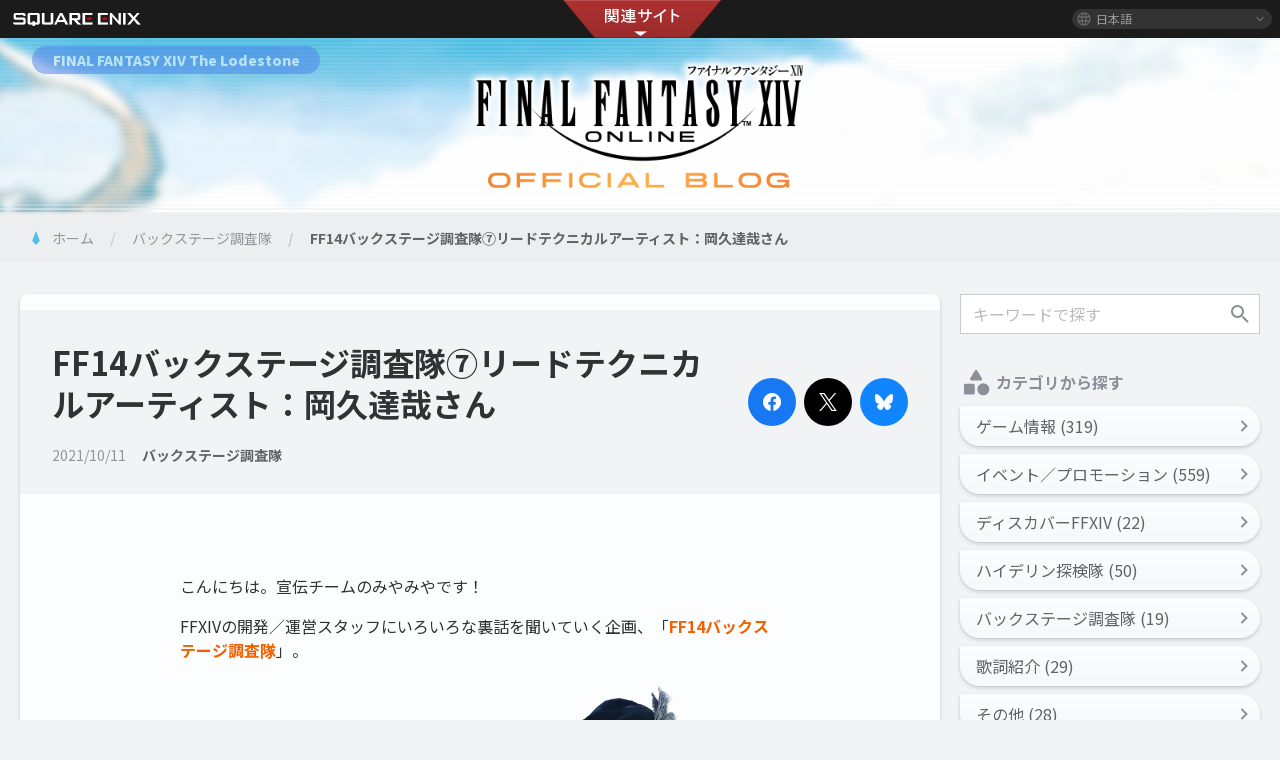

--- FILE ---
content_type: text/html
request_url: https://jp.finalfantasyxiv.com/blog/003212.html
body_size: 18936
content:
<!doctype html>
<html lang="ja" class="ja">
<head>
<meta charset="UTF-8">

	<!-- Google Tag Manager -->
	<script>(function(w,d,s,l,i){w[l]=w[l]||[];w[l].push({'gtm.start':
	new Date().getTime(),event:'gtm.js'});var f=d.getElementsByTagName(s)[0],
	j=d.createElement(s),dl=l!='dataLayer'?'&l='+l:'';j.async=true;j.src=
	'https://www.googletagmanager.com/gtm.js?id='+i+dl;f.parentNode.insertBefore(j,f);
	})(window,document,'script','dataLayer','GTM-TQ76JZP');</script>
	<!-- End Google Tag Manager -->

<meta http-equiv="X-UA-Compatible" content="IE=edge">

<title>FF14バックステージ調査隊⑦リードテクニカルアーティスト：岡久達哉さん | ファイナルファンタジーXIV: 公式ブログ</title>
<meta property="og:description" content="ファイナルファンタジーXIVに関する情報をお届けする公式ブログです。">

<link rel="start" href="https://jp.finalfantasyxiv.com/blog/">
<link rel="canonical" href="https://jp.finalfantasyxiv.com/blog/003212.html" />


<meta name="viewport" id="viewport" content="width=device-width, initial-scale=1,minimum-scale=1, maximum-scale=1, user-scalable=no">
<meta property="fb:app_id" content="1400886233468625">
<meta property="og:type" content="article">
<meta property="og:locale" content="ja_JP">
<meta property="og:title" content="FF14バックステージ調査隊⑦リードテクニカルアーティスト：岡久達哉さん | ファイナルファンタジーXIV: 公式ブログ">
<meta property="og:url" content="https%3A%2F%2Fjp.finalfantasyxiv.com%2Fblog%2F003212.html">
<meta property="og:description" content="ファイナルファンタジーXIVに関する情報をお届けする公式ブログです。">
<meta property="og:site_name" content="ファイナルファンタジーXIV: 公式ブログ">

	<meta property="og:image"  content="https://lds-img.finalfantasyxiv.com/blog_image/jp_blog/assets_c/2021/09/20211011_mm_01-thumb-960x453-13522.png">

<meta name="twitter:card" content="summary_large_image">


	<meta name="twitter:site" content="@ff_xiv_jp">


<link href="https://lds-img.finalfantasyxiv.com/blog/s/global/css/promotion/promotion.css?27574da3" rel="stylesheet">
<link href="https://lds-img.finalfantasyxiv.com/blog/s/global/css/jquery.fancybox.css?cf676cec" rel="stylesheet">
<link href="https://lds-img.finalfantasyxiv.com/blog/s/global/css/blog.css?3920f2f0" rel="stylesheet">

<!-- Google tag (gtag.js) -->
<script async src="https://www.googletagmanager.com/gtag/js?id=G-PDWPDDVRQX"></script>
<script>
  window.dataLayer = window.dataLayer || [];
  function gtag(){dataLayer.push(arguments);}
  gtag('js', new Date());

  gtag('config', 'G-PDWPDDVRQX');
</script>
<script>
const blogRebuildTime = '20251111101142';
</script>
</head>
<body class="jp">

	<!-- Google Tag Manager (noscript) -->
	<noscript><iframe src="https://www.googletagmanager.com/ns.html?id=GTM-TQ76JZP"
	height="0" width="0" style="display:none;visibility:hidden"></iframe></noscript>
	<!-- End Google Tag Manager (noscript) -->

<script type="application/x-template" id="tmpl-column_of_entries">
	<li class="blog-entry__card">
		<a href="<%= tmpl.entry.url %>"
			class="js--entry"
			data-new_dt="<%= tmpl.entry.date_new %>"
			data-publish_dt="<%= tmpl.entry.date_pub %>"
		>
			<div class="blog-entry__img" style="background:url('<%= tmpl.entry.thumbnail %>') no-repeat center center;background-size:cover;"></div>
			<div class="blog-entry__title">
				<p><%= tmpl.entry.title %></p>
			</div>
			<div class="blog-entry__status">
				<p><%= tmpl.entry.category %></p>
				<time class="date"><%= tmpl.entry.date %></time>
			</div>
		</a>
	</li>
</script>



<div id="brand">
	<div class="brand brand--relative">
		<div class="brand__section brand__section--rwd">
			<div class="brand__logo">
				
					<a href="https://www.jp.square-enix.com/" target="_blank">
				
				<img src="https://lds-img.finalfantasyxiv.com/blog/s/global/img/common/logo_sqex.png?6b52db2b" width="130" height="14" alt="SQUARE ENIX"></a>
			</div>
		</div>
	</div>
	<div class="dropdown_trigger_box">
		<div class="brand__lang">
			<a href="javascript:void(0);" class="brand__lang__btn brand__lang__btn--rwd dropdown_trigger">
				<span class="pc_view">
					
						日本語
					
				</span>
			</a>
		</div>
		<ul class="brand__lang__select brand__lang__select--rwd dropdown">
			
				<li><a href="javascript:void(0);" data-subdomain="jp" class="checked">日本語</a></li>
				<li><a href="javascript:void(0);" data-subdomain="eu" class="">English (UK)</a></li>
				<li><a href="javascript:void(0);" data-subdomain="na" class="">English (US)</a></li>
				<li><a href="javascript:void(0);" data-subdomain="fr" class="">Français</a></li>
				<li><a href="javascript:void(0);" data-subdomain="de" class="">Deutsch</a></li>
			
		</ul>
	</div>
	<div class="l__cross_menu">
		<a href="javascript:void(null)" class="ffxiv_pr_cross_menu_button_jp"></a>
		<script>
			var ffxiv_pr_cross_menu = {
				uri_js: '/cross_menu/uri.js'
			};
		</script>
	</div>
</div>

<div class="blog">
	<header class="blog-header">
		<div class="sp_view">
			
			
			<div id="fixed_header__wrapper">
	<div id="fixed_header">
		<div class="bt_menu js--bt_menu"></div>
		<div class="bt_menu__close js--bt_menu__close"></div>
		<div class="blog-menu__logo">
			<a href="/blog/"><img src="https://lds-img.finalfantasyxiv.com/blog/s/global/img/menu_logo_jp.png?89d71232" width="200" height="40"></a>
		</div>
	</div>
</div>
<div class="global_menu__overlay"></div>
<div class="global_menu">
	<div class="global_menu__scroll_area">
		<div class="global_menu__body">
			<div class="blog-menu__list">
				<div class="blog-menu__list__inner">

					<ul class="blog-menu__home">
						<li><a href="/blog/"><span>ホーム</span></a></li>
					</ul>

					<div class="blog-side__search">
	<form class="blog__search" action="/blog/search/">
		<input class="search-q" name="q" placeholder="キーワードで探す">
		<button type="submit" class="js__tooltip" data-tooltip="検索する">検索する</button>
	</form>
</div>

<h3 class="blog-title-side category">カテゴリから探す</h3>
<ul class="blog-side__category">
	
		
			
				
					
					<li><a href="https://jp.finalfantasyxiv.com/blog/information/"><span>ゲーム情報 (319)</span></a></li>
				
			
		
	
		
			
				
					
					<li><a href="https://jp.finalfantasyxiv.com/blog/event/"><span>イベント／プロモーション (559)</span></a></li>
				
			
		
	
		
			
				
					
					<li><a href="https://jp.finalfantasyxiv.com/blog/discover/"><span>ディスカバーFFXIV (22)</span></a></li>
				
			
		
	
		
			
				
					
					<li><a href="https://jp.finalfantasyxiv.com/blog/hydaelyn/"><span>ハイデリン探検隊 (50)</span></a></li>
				
			
		
	
		
			
				
					
					<li><a href="https://jp.finalfantasyxiv.com/blog/backstage/"><span>バックステージ調査隊 (19)</span></a></li>
				
			
		
	
		
			
				
					
					<li><a href="https://jp.finalfantasyxiv.com/blog/lyrics/"><span>歌詞紹介 (29)</span></a></li>
				
			
		
	
		
			
				
					
					<li><a href="https://jp.finalfantasyxiv.com/blog/other/"><span>その他 (28)</span></a></li>
				
			
		
	
</ul>

<h3 class="blog-title-side date">月別に表示</h3>
<div class="blog-side__select">
	<div class="blog-side__select__btn">
		<p>
			
				月を選択
			
		</p>
	</div>
	<div class="blog-side__select__list__wrapper">
		<ul class="blog-side__select__list">
			
				
				<li data-href="https://jp.finalfantasyxiv.com/blog/2025/11/"
					
				>
					
					
					2025年11月
				</li>
			
				
				<li data-href="https://jp.finalfantasyxiv.com/blog/2025/10/"
					
				>
					
					
					2025年10月
				</li>
			
				
				<li data-href="https://jp.finalfantasyxiv.com/blog/2025/09/"
					
				>
					
					
					2025年9月
				</li>
			
				
				<li data-href="https://jp.finalfantasyxiv.com/blog/2025/08/"
					
				>
					
					
					2025年8月
				</li>
			
				
				<li data-href="https://jp.finalfantasyxiv.com/blog/2025/07/"
					
				>
					
					
					2025年7月
				</li>
			
				
				<li data-href="https://jp.finalfantasyxiv.com/blog/2025/06/"
					
				>
					
					
					2025年6月
				</li>
			
				
				<li data-href="https://jp.finalfantasyxiv.com/blog/2025/05/"
					
				>
					
					
					2025年5月
				</li>
			
				
				<li data-href="https://jp.finalfantasyxiv.com/blog/2025/04/"
					
				>
					
					
					2025年4月
				</li>
			
				
				<li data-href="https://jp.finalfantasyxiv.com/blog/2025/03/"
					
				>
					
					
					2025年3月
				</li>
			
				
				<li data-href="https://jp.finalfantasyxiv.com/blog/2025/02/"
					
				>
					
					
					2025年2月
				</li>
			
				
				<li data-href="https://jp.finalfantasyxiv.com/blog/2025/01/"
					
				>
					
					
					2025年1月
				</li>
			
				
				<li data-href="https://jp.finalfantasyxiv.com/blog/2024/12/"
					
				>
					
					
					2024年12月
				</li>
			
				
				<li data-href="https://jp.finalfantasyxiv.com/blog/2024/11/"
					
				>
					
					
					2024年11月
				</li>
			
				
				<li data-href="https://jp.finalfantasyxiv.com/blog/2024/10/"
					
				>
					
					
					2024年10月
				</li>
			
				
				<li data-href="https://jp.finalfantasyxiv.com/blog/2024/09/"
					
				>
					
					
					2024年9月
				</li>
			
				
				<li data-href="https://jp.finalfantasyxiv.com/blog/2024/08/"
					
				>
					
					
					2024年8月
				</li>
			
				
				<li data-href="https://jp.finalfantasyxiv.com/blog/2024/07/"
					
				>
					
					
					2024年7月
				</li>
			
				
				<li data-href="https://jp.finalfantasyxiv.com/blog/2024/06/"
					
				>
					
					
					2024年6月
				</li>
			
				
				<li data-href="https://jp.finalfantasyxiv.com/blog/2024/05/"
					
				>
					
					
					2024年5月
				</li>
			
				
				<li data-href="https://jp.finalfantasyxiv.com/blog/2024/04/"
					
				>
					
					
					2024年4月
				</li>
			
				
				<li data-href="https://jp.finalfantasyxiv.com/blog/2024/03/"
					
				>
					
					
					2024年3月
				</li>
			
				
				<li data-href="https://jp.finalfantasyxiv.com/blog/2024/02/"
					
				>
					
					
					2024年2月
				</li>
			
				
				<li data-href="https://jp.finalfantasyxiv.com/blog/2024/01/"
					
				>
					
					
					2024年1月
				</li>
			
				
				<li data-href="https://jp.finalfantasyxiv.com/blog/2023/12/"
					
				>
					
					
					2023年12月
				</li>
			
				
				<li data-href="https://jp.finalfantasyxiv.com/blog/2023/11/"
					
				>
					
					
					2023年11月
				</li>
			
				
				<li data-href="https://jp.finalfantasyxiv.com/blog/2023/10/"
					
				>
					
					
					2023年10月
				</li>
			
				
				<li data-href="https://jp.finalfantasyxiv.com/blog/2023/09/"
					
				>
					
					
					2023年9月
				</li>
			
				
				<li data-href="https://jp.finalfantasyxiv.com/blog/2023/08/"
					
				>
					
					
					2023年8月
				</li>
			
				
				<li data-href="https://jp.finalfantasyxiv.com/blog/2023/07/"
					
				>
					
					
					2023年7月
				</li>
			
				
				<li data-href="https://jp.finalfantasyxiv.com/blog/2023/06/"
					
				>
					
					
					2023年6月
				</li>
			
				
				<li data-href="https://jp.finalfantasyxiv.com/blog/2023/05/"
					
				>
					
					
					2023年5月
				</li>
			
				
				<li data-href="https://jp.finalfantasyxiv.com/blog/2023/04/"
					
				>
					
					
					2023年4月
				</li>
			
				
				<li data-href="https://jp.finalfantasyxiv.com/blog/2023/03/"
					
				>
					
					
					2023年3月
				</li>
			
				
				<li data-href="https://jp.finalfantasyxiv.com/blog/2023/02/"
					
				>
					
					
					2023年2月
				</li>
			
				
				<li data-href="https://jp.finalfantasyxiv.com/blog/2023/01/"
					
				>
					
					
					2023年1月
				</li>
			
				
				<li data-href="https://jp.finalfantasyxiv.com/blog/2022/12/"
					
				>
					
					
					2022年12月
				</li>
			
				
				<li data-href="https://jp.finalfantasyxiv.com/blog/2022/11/"
					
				>
					
					
					2022年11月
				</li>
			
				
				<li data-href="https://jp.finalfantasyxiv.com/blog/2022/10/"
					
				>
					
					
					2022年10月
				</li>
			
				
				<li data-href="https://jp.finalfantasyxiv.com/blog/2022/09/"
					
				>
					
					
					2022年9月
				</li>
			
				
				<li data-href="https://jp.finalfantasyxiv.com/blog/2022/08/"
					
				>
					
					
					2022年8月
				</li>
			
				
				<li data-href="https://jp.finalfantasyxiv.com/blog/2022/07/"
					
				>
					
					
					2022年7月
				</li>
			
				
				<li data-href="https://jp.finalfantasyxiv.com/blog/2022/06/"
					
				>
					
					
					2022年6月
				</li>
			
				
				<li data-href="https://jp.finalfantasyxiv.com/blog/2022/05/"
					
				>
					
					
					2022年5月
				</li>
			
				
				<li data-href="https://jp.finalfantasyxiv.com/blog/2022/04/"
					
				>
					
					
					2022年4月
				</li>
			
				
				<li data-href="https://jp.finalfantasyxiv.com/blog/2022/03/"
					
				>
					
					
					2022年3月
				</li>
			
				
				<li data-href="https://jp.finalfantasyxiv.com/blog/2022/02/"
					
				>
					
					
					2022年2月
				</li>
			
				
				<li data-href="https://jp.finalfantasyxiv.com/blog/2022/01/"
					
				>
					
					
					2022年1月
				</li>
			
				
				<li data-href="https://jp.finalfantasyxiv.com/blog/2021/12/"
					
				>
					
					
					2021年12月
				</li>
			
				
				<li data-href="https://jp.finalfantasyxiv.com/blog/2021/11/"
					
				>
					
					
					2021年11月
				</li>
			
				
				<li data-href="https://jp.finalfantasyxiv.com/blog/2021/10/"
					
				>
					
					
					2021年10月
				</li>
			
				
				<li data-href="https://jp.finalfantasyxiv.com/blog/2021/09/"
					
				>
					
					
					2021年9月
				</li>
			
				
				<li data-href="https://jp.finalfantasyxiv.com/blog/2021/08/"
					
				>
					
					
					2021年8月
				</li>
			
				
				<li data-href="https://jp.finalfantasyxiv.com/blog/2021/07/"
					
				>
					
					
					2021年7月
				</li>
			
				
				<li data-href="https://jp.finalfantasyxiv.com/blog/2021/06/"
					
				>
					
					
					2021年6月
				</li>
			
				
				<li data-href="https://jp.finalfantasyxiv.com/blog/2021/05/"
					
				>
					
					
					2021年5月
				</li>
			
				
				<li data-href="https://jp.finalfantasyxiv.com/blog/2021/04/"
					
				>
					
					
					2021年4月
				</li>
			
				
				<li data-href="https://jp.finalfantasyxiv.com/blog/2021/03/"
					
				>
					
					
					2021年3月
				</li>
			
				
				<li data-href="https://jp.finalfantasyxiv.com/blog/2021/02/"
					
				>
					
					
					2021年2月
				</li>
			
				
				<li data-href="https://jp.finalfantasyxiv.com/blog/2020/12/"
					
				>
					
					
					2020年12月
				</li>
			
				
				<li data-href="https://jp.finalfantasyxiv.com/blog/2020/11/"
					
				>
					
					
					2020年11月
				</li>
			
				
				<li data-href="https://jp.finalfantasyxiv.com/blog/2020/10/"
					
				>
					
					
					2020年10月
				</li>
			
				
				<li data-href="https://jp.finalfantasyxiv.com/blog/2020/09/"
					
				>
					
					
					2020年9月
				</li>
			
				
				<li data-href="https://jp.finalfantasyxiv.com/blog/2020/08/"
					
				>
					
					
					2020年8月
				</li>
			
				
				<li data-href="https://jp.finalfantasyxiv.com/blog/2020/07/"
					
				>
					
					
					2020年7月
				</li>
			
				
				<li data-href="https://jp.finalfantasyxiv.com/blog/2020/06/"
					
				>
					
					
					2020年6月
				</li>
			
				
				<li data-href="https://jp.finalfantasyxiv.com/blog/2020/05/"
					
				>
					
					
					2020年5月
				</li>
			
				
				<li data-href="https://jp.finalfantasyxiv.com/blog/2020/04/"
					
				>
					
					
					2020年4月
				</li>
			
				
				<li data-href="https://jp.finalfantasyxiv.com/blog/2020/03/"
					
				>
					
					
					2020年3月
				</li>
			
				
				<li data-href="https://jp.finalfantasyxiv.com/blog/2020/02/"
					
				>
					
					
					2020年2月
				</li>
			
				
				<li data-href="https://jp.finalfantasyxiv.com/blog/2020/01/"
					
				>
					
					
					2020年1月
				</li>
			
				
				<li data-href="https://jp.finalfantasyxiv.com/blog/2019/12/"
					
				>
					
					
					2019年12月
				</li>
			
				
				<li data-href="https://jp.finalfantasyxiv.com/blog/2019/11/"
					
				>
					
					
					2019年11月
				</li>
			
				
				<li data-href="https://jp.finalfantasyxiv.com/blog/2019/10/"
					
				>
					
					
					2019年10月
				</li>
			
				
				<li data-href="https://jp.finalfantasyxiv.com/blog/2019/09/"
					
				>
					
					
					2019年9月
				</li>
			
				
				<li data-href="https://jp.finalfantasyxiv.com/blog/2019/08/"
					
				>
					
					
					2019年8月
				</li>
			
				
				<li data-href="https://jp.finalfantasyxiv.com/blog/2019/07/"
					
				>
					
					
					2019年7月
				</li>
			
				
				<li data-href="https://jp.finalfantasyxiv.com/blog/2019/06/"
					
				>
					
					
					2019年6月
				</li>
			
				
				<li data-href="https://jp.finalfantasyxiv.com/blog/2019/05/"
					
				>
					
					
					2019年5月
				</li>
			
				
				<li data-href="https://jp.finalfantasyxiv.com/blog/2019/04/"
					
				>
					
					
					2019年4月
				</li>
			
				
				<li data-href="https://jp.finalfantasyxiv.com/blog/2019/03/"
					
				>
					
					
					2019年3月
				</li>
			
				
				<li data-href="https://jp.finalfantasyxiv.com/blog/2019/02/"
					
				>
					
					
					2019年2月
				</li>
			
				
				<li data-href="https://jp.finalfantasyxiv.com/blog/2019/01/"
					
				>
					
					
					2019年1月
				</li>
			
				
				<li data-href="https://jp.finalfantasyxiv.com/blog/2018/12/"
					
				>
					
					
					2018年12月
				</li>
			
				
				<li data-href="https://jp.finalfantasyxiv.com/blog/2018/11/"
					
				>
					
					
					2018年11月
				</li>
			
				
				<li data-href="https://jp.finalfantasyxiv.com/blog/2018/10/"
					
				>
					
					
					2018年10月
				</li>
			
				
				<li data-href="https://jp.finalfantasyxiv.com/blog/2018/09/"
					
				>
					
					
					2018年9月
				</li>
			
				
				<li data-href="https://jp.finalfantasyxiv.com/blog/2018/08/"
					
				>
					
					
					2018年8月
				</li>
			
				
				<li data-href="https://jp.finalfantasyxiv.com/blog/2018/07/"
					
				>
					
					
					2018年7月
				</li>
			
				
				<li data-href="https://jp.finalfantasyxiv.com/blog/2018/06/"
					
				>
					
					
					2018年6月
				</li>
			
				
				<li data-href="https://jp.finalfantasyxiv.com/blog/2018/05/"
					
				>
					
					
					2018年5月
				</li>
			
				
				<li data-href="https://jp.finalfantasyxiv.com/blog/2018/04/"
					
				>
					
					
					2018年4月
				</li>
			
				
				<li data-href="https://jp.finalfantasyxiv.com/blog/2018/03/"
					
				>
					
					
					2018年3月
				</li>
			
				
				<li data-href="https://jp.finalfantasyxiv.com/blog/2018/02/"
					
				>
					
					
					2018年2月
				</li>
			
				
				<li data-href="https://jp.finalfantasyxiv.com/blog/2018/01/"
					
				>
					
					
					2018年1月
				</li>
			
				
				<li data-href="https://jp.finalfantasyxiv.com/blog/2017/12/"
					
				>
					
					
					2017年12月
				</li>
			
				
				<li data-href="https://jp.finalfantasyxiv.com/blog/2017/11/"
					
				>
					
					
					2017年11月
				</li>
			
				
				<li data-href="https://jp.finalfantasyxiv.com/blog/2017/10/"
					
				>
					
					
					2017年10月
				</li>
			
				
				<li data-href="https://jp.finalfantasyxiv.com/blog/2017/09/"
					
				>
					
					
					2017年9月
				</li>
			
				
				<li data-href="https://jp.finalfantasyxiv.com/blog/2017/08/"
					
				>
					
					
					2017年8月
				</li>
			
				
				<li data-href="https://jp.finalfantasyxiv.com/blog/2017/07/"
					
				>
					
					
					2017年7月
				</li>
			
				
				<li data-href="https://jp.finalfantasyxiv.com/blog/2017/06/"
					
				>
					
					
					2017年6月
				</li>
			
				
				<li data-href="https://jp.finalfantasyxiv.com/blog/2017/05/"
					
				>
					
					
					2017年5月
				</li>
			
				
				<li data-href="https://jp.finalfantasyxiv.com/blog/2017/04/"
					
				>
					
					
					2017年4月
				</li>
			
				
				<li data-href="https://jp.finalfantasyxiv.com/blog/2017/03/"
					
				>
					
					
					2017年3月
				</li>
			
				
				<li data-href="https://jp.finalfantasyxiv.com/blog/2017/02/"
					
				>
					
					
					2017年2月
				</li>
			
				
				<li data-href="https://jp.finalfantasyxiv.com/blog/2017/01/"
					
				>
					
					
					2017年1月
				</li>
			
				
				<li data-href="https://jp.finalfantasyxiv.com/blog/2016/12/"
					
				>
					
					
					2016年12月
				</li>
			
				
				<li data-href="https://jp.finalfantasyxiv.com/blog/2016/11/"
					
				>
					
					
					2016年11月
				</li>
			
				
				<li data-href="https://jp.finalfantasyxiv.com/blog/2016/10/"
					
				>
					
					
					2016年10月
				</li>
			
				
				<li data-href="https://jp.finalfantasyxiv.com/blog/2016/09/"
					
				>
					
					
					2016年9月
				</li>
			
				
				<li data-href="https://jp.finalfantasyxiv.com/blog/2016/08/"
					
				>
					
					
					2016年8月
				</li>
			
				
				<li data-href="https://jp.finalfantasyxiv.com/blog/2016/07/"
					
				>
					
					
					2016年7月
				</li>
			
				
				<li data-href="https://jp.finalfantasyxiv.com/blog/2016/06/"
					
				>
					
					
					2016年6月
				</li>
			
				
				<li data-href="https://jp.finalfantasyxiv.com/blog/2016/05/"
					
				>
					
					
					2016年5月
				</li>
			
				
				<li data-href="https://jp.finalfantasyxiv.com/blog/2016/04/"
					
				>
					
					
					2016年4月
				</li>
			
				
				<li data-href="https://jp.finalfantasyxiv.com/blog/2016/03/"
					
				>
					
					
					2016年3月
				</li>
			
				
				<li data-href="https://jp.finalfantasyxiv.com/blog/2016/02/"
					
				>
					
					
					2016年2月
				</li>
			
				
				<li data-href="https://jp.finalfantasyxiv.com/blog/2016/01/"
					
				>
					
					
					2016年1月
				</li>
			
				
				<li data-href="https://jp.finalfantasyxiv.com/blog/2015/12/"
					
				>
					
					
					2015年12月
				</li>
			
				
				<li data-href="https://jp.finalfantasyxiv.com/blog/2015/11/"
					
				>
					
					
					2015年11月
				</li>
			
				
				<li data-href="https://jp.finalfantasyxiv.com/blog/2015/10/"
					
				>
					
					
					2015年10月
				</li>
			
				
				<li data-href="https://jp.finalfantasyxiv.com/blog/2015/09/"
					
				>
					
					
					2015年9月
				</li>
			
				
				<li data-href="https://jp.finalfantasyxiv.com/blog/2015/08/"
					
				>
					
					
					2015年8月
				</li>
			
				
				<li data-href="https://jp.finalfantasyxiv.com/blog/2015/07/"
					
				>
					
					
					2015年7月
				</li>
			
				
				<li data-href="https://jp.finalfantasyxiv.com/blog/2015/06/"
					
				>
					
					
					2015年6月
				</li>
			
				
				<li data-href="https://jp.finalfantasyxiv.com/blog/2015/05/"
					
				>
					
					
					2015年5月
				</li>
			
				
				<li data-href="https://jp.finalfantasyxiv.com/blog/2015/04/"
					
				>
					
					
					2015年4月
				</li>
			
				
				<li data-href="https://jp.finalfantasyxiv.com/blog/2015/03/"
					
				>
					
					
					2015年3月
				</li>
			
				
				<li data-href="https://jp.finalfantasyxiv.com/blog/2015/02/"
					
				>
					
					
					2015年2月
				</li>
			
				
				<li data-href="https://jp.finalfantasyxiv.com/blog/2015/01/"
					
				>
					
					
					2015年1月
				</li>
			
				
				<li data-href="https://jp.finalfantasyxiv.com/blog/2014/12/"
					
				>
					
					
					2014年12月
				</li>
			
				
				<li data-href="https://jp.finalfantasyxiv.com/blog/2014/11/"
					
				>
					
					
					2014年11月
				</li>
			
				
				<li data-href="https://jp.finalfantasyxiv.com/blog/2014/10/"
					
				>
					
					
					2014年10月
				</li>
			
				
				<li data-href="https://jp.finalfantasyxiv.com/blog/2014/09/"
					
				>
					
					
					2014年9月
				</li>
			
				
				<li data-href="https://jp.finalfantasyxiv.com/blog/2014/08/"
					
				>
					
					
					2014年8月
				</li>
			
				
				<li data-href="https://jp.finalfantasyxiv.com/blog/2014/07/"
					
				>
					
					
					2014年7月
				</li>
			
				
				<li data-href="https://jp.finalfantasyxiv.com/blog/2014/06/"
					
				>
					
					
					2014年6月
				</li>
			
				
				<li data-href="https://jp.finalfantasyxiv.com/blog/2014/05/"
					
				>
					
					
					2014年5月
				</li>
			
				
				<li data-href="https://jp.finalfantasyxiv.com/blog/2014/04/"
					
				>
					
					
					2014年4月
				</li>
			
				
				<li data-href="https://jp.finalfantasyxiv.com/blog/2014/03/"
					
				>
					
					
					2014年3月
				</li>
			
				
				<li data-href="https://jp.finalfantasyxiv.com/blog/2014/02/"
					
				>
					
					
					2014年2月
				</li>
			
				
				<li data-href="https://jp.finalfantasyxiv.com/blog/2014/01/"
					
				>
					
					
					2014年1月
				</li>
			
				
				<li data-href="https://jp.finalfantasyxiv.com/blog/2013/12/"
					
				>
					
					
					2013年12月
				</li>
			
				
				<li data-href="https://jp.finalfantasyxiv.com/blog/2013/11/"
					
				>
					
					
					2013年11月
				</li>
			
				
				<li data-href="https://jp.finalfantasyxiv.com/blog/2013/10/"
					
				>
					
					
					2013年10月
				</li>
			
				
				<li data-href="https://jp.finalfantasyxiv.com/blog/2013/09/"
					
				>
					
					
					2013年9月
				</li>
			
				
				<li data-href="https://jp.finalfantasyxiv.com/blog/2013/08/"
					
				>
					
					
					2013年8月
				</li>
			
				
				<li data-href="https://jp.finalfantasyxiv.com/blog/2013/07/"
					
				>
					
					
					2013年7月
				</li>
			
				
				<li data-href="https://jp.finalfantasyxiv.com/blog/2013/06/"
					
				>
					
					
					2013年6月
				</li>
			
				
				<li data-href="https://jp.finalfantasyxiv.com/blog/2013/05/"
					
				>
					
					
					2013年5月
				</li>
			
				
				<li data-href="https://jp.finalfantasyxiv.com/blog/2013/04/"
					
				>
					
					
					2013年4月
				</li>
			
				
				<li data-href="https://jp.finalfantasyxiv.com/blog/2013/03/"
					
				>
					
					
					2013年3月
				</li>
			
				
				<li data-href="https://jp.finalfantasyxiv.com/blog/2013/02/"
					
				>
					
					
					2013年2月
				</li>
			
				
				<li data-href="https://jp.finalfantasyxiv.com/blog/2013/01/"
					
				>
					
					
					2013年1月
				</li>
			
				
				<li data-href="https://jp.finalfantasyxiv.com/blog/2012/12/"
					
				>
					
					
					2012年12月
				</li>
			
		</ul>
	</div>
</div>

<h3 class="blog-title-side tag">タグから探す</h3>
<div class="blog-side__tag">
	<ul>
	
		
			
			<li><a href="/blog/tag/%E3%82%A2%E3%83%83%E3%83%97%E3%83%87%E3%83%BC%E3%83%88%E6%83%85%E5%A0%B1/"><span>アップデート情報</span></a></li>
		
	
		
			
			<li><a href="/blog/tag/%E3%82%A8%E3%82%A4%E3%83%97%E3%83%AA%E3%83%AB%E3%83%95%E3%83%BC%E3%83%AB/"><span>エイプリルフール</span></a></li>
		
	
		
			
			<li><a href="/blog/tag/%E3%82%A8%E3%82%AA%E3%82%AB%E3%83%95%E3%82%A7/"><span>エオカフェ</span></a></li>
		
	
		
			
			<li><a href="/blog/tag/%E3%82%AF%E3%83%AA%E3%82%B3%E3%83%B3/"><span>クリコン</span></a></li>
		
	
		
			
			<li><a href="/blog/tag/%E3%82%B0%E3%83%83%E3%82%BA/"><span>グッズ</span></a></li>
		
	
		
			
			<li><a href="/blog/tag/%E3%82%B3%E3%83%9F%E3%83%A5%E3%83%8B%E3%83%86%E3%82%A3%E6%94%BE%E9%80%81/"><span>コミュニティ放送</span></a></li>
		
	
		
			
			<li><a href="/blog/tag/%E3%82%B3%E3%83%A9%E3%83%9C/"><span>コラボ</span></a></li>
		
	
		
			
			<li><a href="/blog/tag/%E3%82%B7%E3%83%BC%E3%82%BA%E3%83%8A%E3%83%AB%E3%82%A4%E3%83%99%E3%83%B3%E3%83%88/"><span>シーズナルイベント</span></a></li>
		
	
		
			
			<li><a href="/blog/tag/%E3%83%87%E3%82%A3%E3%82%B9%E3%82%AB%E3%83%90%E3%83%BC/"><span>ディスカバー</span></a></li>
		
	
		
			
			<li><a href="/blog/tag/%E3%83%A2%E3%83%AB%E3%83%9C%E3%83%AB%E3%81%AE%E3%83%8F%E3%82%A6%E3%82%B8%E3%83%B3%E3%82%B0%E8%A1%8C%E3%81%A3%E3%81%A6%E3%82%82%E3%81%84%E3%81%84%E3%81%A7%E3%81%99%E3%81%8B/"><span>モルボルのハウジング行ってもいいですか</span></a></li>
		
	
		
			
			<li><a href="/blog/tag/%E3%83%AC%E3%83%9D%E3%83%BC%E3%83%88/"><span>レポート</span></a></li>
		
	
		
			
			<li><a href="/blog/tag/%E5%85%AC%E5%BC%8F%E6%94%BE%E9%80%81/"><span>公式放送</span></a></li>
		
	
		
			
			<li><a href="/blog/tag/%E6%8E%A2%E6%A4%9C%E9%9A%8A/"><span>探検隊</span></a></li>
		
	
		
			
			<li><a href="/blog/tag/%E6%AD%8C%E8%A9%9E/"><span>歌詞</span></a></li>
		
	
		
			
			<li><a href="/blog/tag/%E7%94%9F%E6%94%BE%E9%80%81/"><span>生放送</span></a></li>
		
	
		
			
			<li><a href="/blog/tag/%E8%AA%BF%E6%9F%BB%E9%9A%8A/"><span>調査隊</span></a></li>
		
	
		
			
			<li><a href="/blog/tag/%E9%96%8B%E7%99%BA%E3%83%8D%E3%82%BF/"><span>開発ネタ</span></a></li>
		
	
	</ul>
</div>


					<div class="blog-menu__link">
						<a href="/lodestone/" class="blog-ldst_link">FINAL FANTASY XIV The Lodestone</a>
					</div>
				</div>
			</div>	
		</div>
	</div>
	<div class="global_menu__close js--bt_menu__close"></div>
</div>
		</div>
		<div class="blog-header__link">
			<a href="/lodestone/" class="blog-ldst_link">FINAL FANTASY XIV The Lodestone</a>
		</div>
		<div class="blog-header__logo">
			<h1><a href="/blog/"><img src="https://lds-img.finalfantasyxiv.com/blog/s/global/img/logo_jp.png?08af18c9" width="352" height="148" alt="ファイナルファンタジーXIV: 公式ブログ"></a></h1>
		</div>
	</header>
	<div class="blog-breadcrumb__wrapper">

	<ul class="blog-breadcrumb entry_detail">

		<li class="home"><a href="https://jp.finalfantasyxiv.com/blog/">ホーム</a></li>
		
			<li><a href="https://jp.finalfantasyxiv.com/blog/backstage/">バックステージ調査隊</a></li>
			<li>FF14バックステージ調査隊⑦リードテクニカルアーティスト：岡久達哉さん</li>
		

	</ul>
</div>




	
		<div class="blog-contents entry_detail">
	
		
			<div class="blog-contents__column">
				<div class="blog-contents__left">
					<div class="blog-entry-detail">
	<div class="blog-entry-detail__header">
		<div class="blog-entry-detail__header-txt">
			<h3 class="blog-entry-detail__title">FF14バックステージ調査隊⑦リードテクニカルアーティスト：岡久達哉さん</h3>
			<div class="blog-entry-detail__status">
				<time>
					
					2021/10/11
				</time>
				<p>バックステージ調査隊</p>
			</div>
		</div>
		<div class="blog-entry-detail__header-social">
			<ul class="social__btn blog-social">

	
		<li><a href="https://www.facebook.com/share.php?u=https%3A%2F%2Fjp.finalfantasyxiv.com%2Fblog%2F003212.html" target="_blank">
			<i class="xiv-lds xiv-lds-facebook js__tooltip" data-tooltip="シェアする"></i>
		</a></li>
		<li><a href="https://x.com/intent/tweet?url=https%3A%2F%2Fjp.finalfantasyxiv.com%2Fblog%2F003212.html&text=FF14%E3%83%90%E3%83%83%E3%82%AF%E3%82%B9%E3%83%86%E3%83%BC%E3%82%B8%E8%AA%BF%E6%9F%BB%E9%9A%8A%E2%91%A6%E3%83%AA%E3%83%BC%E3%83%89%E3%83%86%E3%82%AF%E3%83%8B%E3%82%AB%E3%83%AB%E3%82%A2%E3%83%BC%E3%83%86%E3%82%A3%E3%82%B9%E3%83%88%EF%BC%9A%E5%B2%A1%E4%B9%85%E9%81%94%E5%93%89%E3%81%95%E3%82%93%20%7C%20%E3%83%95%E3%82%A1%E3%82%A4%E3%83%8A%E3%83%AB%E3%83%95%E3%82%A1%E3%83%B3%E3%82%BF%E3%82%B8%E3%83%BCXIV%3A%20%E5%85%AC%E5%BC%8F%E3%83%96%E3%83%AD%E3%82%B0" target="_blank">
			<i class="xiv-lds xiv-lds-x js__tooltip" data-tooltip="ポストする"></i>
		</a></li>
		<li><a href="https://bsky.app/intent/compose?text=FF14%E3%83%90%E3%83%83%E3%82%AF%E3%82%B9%E3%83%86%E3%83%BC%E3%82%B8%E8%AA%BF%E6%9F%BB%E9%9A%8A%E2%91%A6%E3%83%AA%E3%83%BC%E3%83%89%E3%83%86%E3%82%AF%E3%83%8B%E3%82%AB%E3%83%AB%E3%82%A2%E3%83%BC%E3%83%86%E3%82%A3%E3%82%B9%E3%83%88%EF%BC%9A%E5%B2%A1%E4%B9%85%E9%81%94%E5%93%89%E3%81%95%E3%82%93%20%7C%20%E3%83%95%E3%82%A1%E3%82%A4%E3%83%8A%E3%83%AB%E3%83%95%E3%82%A1%E3%83%B3%E3%82%BF%E3%82%B8%E3%83%BCXIV%3A%20%E5%85%AC%E5%BC%8F%E3%83%96%E3%83%AD%E3%82%B0%20https://jp.finalfantasyxiv.com/blog/" target="_blank">
			<i class="xiv-lds xiv-lds-bluesky js__tooltip" data-tooltip="Blueskyへ投稿する"></i>
		</a></li>
	

</ul>

		</div>
	</div>
	<div class="blog-entry-detail__body">
		<p>こんにちは。宣伝チームのみやみやです！</p>
<p>FFXIVの開発／運営スタッフにいろいろな裏話を聞いていく企画、「<span style="color: #f26100;"><strong>FF14バックステージ調査隊</strong></span>」。</p>
<p><img alt="20211011_mm_01.png" src="https://lds-img.finalfantasyxiv.com/blog_image/jp_blog/20211011_mm_01.png" class="mt-image-center" style="text-align: center; display: block; margin: 0 auto 20px;" width="960" height="453" /></p>
<p>今回は<strong>リードテクニカルアーティストの「<span style="color: #f26100;">岡久 達哉（おかひさ たつや）</span>」さん</strong>にお話を伺ってきました！</p>
<p><br />テクニカルアーティスト（以下、TA）に関してほとんど知識ゼロな私が、「そもそもTAとは？」という基本的なところから調査していきます(｀・ω・´)ゞ</p>
<p><br /><img alt="20211011_mm_02.png" src="https://lds-img.finalfantasyxiv.com/blog_image/jp_blog/20211011_mm_02.png" class="mt-image-center" style="text-align: center; display: block; margin: 0 auto 20px;" width="600" height="338" /><span style="color: #86b300;">▲プロフィール写真の代わりに、岡久さんがプライベートで使用しているキャラクターに似せたという、自作のキャラクター画像をいただきました。</span></p>
<p>＊＊＊＊＊＊</p>
<p><strong><span style="color: #e573ac;">みやみや</span>： TAは、一般的にはアーティスト（<span style="color: #00b8e5;">※</span>）とエンジニアの橋渡しや、アーティスト向けのツール制作などをされているイメージがあります。FFXIVにおいてはどういったお仕事をされているチームなのでしょうか？</strong><br /><span style="color: #00b8e5;">※本記事では、「アーティスト」は"モデル、モーション、エフェクト、カットなどデザインデータを作成しているセクション全般"を指します。</span></p>
<p><span style="color: #f26100;"><strong>岡久</strong></span>： FFXIVにおけるTAの仕事は、<strong>アーティストの開発の効率化や保守</strong>がメインです。アートリソースを大量に、かつクオリティ高く作るための仕組みづくりをしたり、そのための機能を実装したりする仕事です。</p>
<p>　例えば、FFXIVには現在8種族、男女やヴィエラ男性まで含めると15種類もの種族が存在し、1つの防具を作るのにも種族の数だけパターンを用意する必要があります。そこでTA班では防具の種族変形を自動で行うツールを用意し、ある程度決まった手順で行うベース作業については、機械的に済ませられるようにしました。2013年頃から導入していますが、仕様変更や種族追加などに伴い適宜メンテナンスを行っています。</p>
<p><img alt="20211011_mm_03.png" src="https://lds-img.finalfantasyxiv.com/blog_image/jp_blog/20211011_mm_03.png" class="mt-image-center" style="text-align: center; display: block; margin: 0 auto 20px;" width="492" height="338" /><span style="color: #86b300;">↓ボタンを押して、待つこと数十秒......</span><br /><img alt="20211011_mm_04.png" src="https://lds-img.finalfantasyxiv.com/blog_image/jp_blog/20211011_mm_04.png" class="mt-image-center" style="text-align: center; display: block; margin: 0 auto 20px;" width="443" height="338" /><span style="color: #86b300;">▲防具の種族変形を自動で行うツール。ヒューラン男性からルガディン男性へと変形しました。ゲーム実装のクオリティに仕上げるため、ここからさらにアーティストの手作業によるブラッシュアップが行われます。</span></p>
<p>　こういった形で、<strong>機械的な作業をなるべく簡略化する</strong>ことでアーティストのお手伝いをしています。またこれに伴って、アートのデータがどういう風にできているのかにも詳しくなってくるので、その知識を生かしてゲームの中の新しい仕様を考えたり、ゲームでの見え方に不具合が生じたときのサポートなども行ったりしています。プログラマーとの線引きが難しいかもしれませんが、プログラミングの知識も広く持ちつつ、アーティストがどうデータを作っているのかや、開発ツールの仕様を把握していることが、TA班の強みかと思います。</p>
<p><strong><span style="color: #e573ac;">みやみや</span>：魔法のようなツールですね......！プレイヤー種族や装備の多様性を楽しめているのも、TAのサポートあってのことと実感します。　岡久さんはどのような経緯でTAになられたのでしょうか。</strong></p>
<p><span style="color: #f26100;"><strong>岡久</strong></span>：新卒で、最初からTAとしてスクウェア・エニックスに入社しました。</p>
<p>　もともとはCG・映像系の業界を目指して勉強していて、学生のときは実写系の会社でインターンを経験していました。実写系ということもあり、かなりリッチな見た目を作っていたのですが、実際の作業は地味で手間のかかるものが続いていて......。その作業を効率化していたところ、そこに面白さを感じ、さらに調べていく中でTAという業種を知り、TAを目指すようになりました。</p>
<p>　当時TAはできたばかりの業種だったこともあり、募集がある会社もかなり限られていました。そんな中、今の第三開発事業本部のもととなる部署がTAを新卒で募集していたのを発見しました。特にゲーム業界を希望していたわけではなかったのですが、まさにやりたいことができそうな環境だったため、応募し入社することとなりました。『新生エオルゼア』の発売直前だったFFXIVチームへの配属となったのですが、現場が非常にバタバタしていて驚いたのを覚えています（笑）。</p>
<p><strong><span style="color: #e573ac;">みやみや</span>：それはまたすごいタイミングでの入社だったのですね......！　そんな『新生エオルゼア』から関わられていた岡久さんが、これまでご担当された案件の中で、特に印象に残っているものについて教えてください。</strong></p>
<p><span style="color: #f26100;"><strong>岡久</strong></span>：プレイヤーの皆さんが触れるところで言うと、<strong>『紅蓮のリベレーター』での水中アクションの対応</strong>が特に印象に残っています。<br /><img alt="20211011_mm_05.png" src="https://lds-img.finalfantasyxiv.com/blog_image/jp_blog/20211011_mm_05.png" class="mt-image-center" style="text-align: center; display: block; margin: 0 auto 20px;" width="600" height="338" /> <img alt="20211011_mm_06.png" src="https://lds-img.finalfantasyxiv.com/blog_image/jp_blog/20211011_mm_06.png" class="mt-image-center" style="text-align: center; display: block; margin: 0 auto 20px;" width="600" height="338" /><span style="color: #86b300;">▲FFXIVではこれまで、『蒼天のイシュガルド』で飛行、『紅蓮のリベレーター』で泳ぎ／潜水と、拡張パッケージ発売のタイミングでゲーム体験を広げてきました。</span></p>
<p>　水中アクションの追加にあたって、自分がTAとして担当したのは<strong>"アーティストのための仕様"作成</strong>です。例えば、泳いでいるときに出る水しぶきのエフェクトを泳ぎのモーションと連動させる仕組みや、潜水するときのモーションと泳ぎのモーションをどのように組み合わせることで綺麗につながるか、などの提案をプログラマーやアーティストへ行っていました。</p>
<p>　水中対応で一番大変だったのは、水上でのキャラクターの「基準点」の修正です。FFXIVのキャラクターには「基準点」というものがあります。これを利用することで、体型の違うキャラクターにも同じモーションを使用することができます。</p>
<p>　当初は水上・水中でも、地上と同じく足元が「基準点」だったのですが、水上だと水面という"水準"があるため、種族によって見え方が変わってしまって......。ララフェルの場合は水中に沈んでいるように、ルガディンの場合は水面から少し浮いた位置で泳いでいるように見えてしまいました。<br /><img alt="20211011_mm_07.png" src="https://lds-img.finalfantasyxiv.com/blog_image/jp_blog/20211011_mm_07.png" class="mt-image-center" style="text-align: center; display: block; margin: 0 auto 20px;" width="600" height="338" /><span style="color: #86b300;">▲足元を基準にすると、ララフェル・ルガディンの身体が水面の位置からずれてしまっていることが分かります。</span></p>
<p>　そのため、水上に入った瞬間に"高速で「基準点」を胸元に移動する仕組み"を、プログラマーに無理を言いながら実装してもらいました。</p>
<p><img alt="20211011_mm_08.png" src="https://lds-img.finalfantasyxiv.com/blog_image/jp_blog/20211011_mm_08.png" class="mt-image-center" style="text-align: center; display: block; margin: 0 auto 20px;" width="600" height="290" /></p>
<p><strong><span style="color: #e573ac;">みやみや</span>：拡張パッケージの新機能一つをとっても、こういった仕組みづくりが背景にあるんですね。　岡久さんとして、お仕事をされるうえで大切にしているポイントなどがあれば、ぜひお聞きしたいです。</strong></p>
<p><span style="color: #f26100;"><strong>岡久</strong></span>：何点かあるのですが、「<strong>長く作り続けられること</strong>」「<strong>本来の機能を超えた用途で使用しないこと</strong>」「<strong>矛盾のない実装をすること</strong>」......などを心掛けています。</p>
<p>　FFXIVは定期的にアップデートを重ねるオンラインゲームですから、"瞬間的にコストをかけて、作り切ったら終了"にはなりません。クオリティの高いものを作れば、その後のアップデートで何か影響があったときの調整コストも跳ね上がり、開発作業が間に合わなくなってしまいます。クオリティを上げようと思えば上げられるとしても、それをこの先維持していくことも考えたうえで線引きを行うことが大切です。</p>
<p>　また、この先どんなアップデートがあるか分からないので、それを予想して実装しておく......というのは現実的ではないと考えています。そのため、"今現在において矛盾のない実装"をするようにしています。</p>
<p>　FFXIVにおける実施の例で言うと、いわゆる<strong>"吹き矢イベント"の実装</strong>が印象に残っています。「頭を打ち抜きたい(頭の位置を知りたい)」という目的に対して、本来であれば頭に既に設定されているターゲット"Ａ（仮）"を使用すればよいのですが、"Ａ"はこのシステムのために設定されたターゲットではありません。なぜ流用を避けるかというと、仮にケルベロスのように頭が複数あった場合や、オズマのように頭がない場合はそもそも"Ａ"が設定されないためです。将来的にそういったシチュエーションで"吹き矢イベント"を行いたくなった際に困る可能性があります。</p>
<p>　このため"吹き矢イベント"の都合に合わせて自由に増減や位置調整ができる"Ｂ（仮）"という専用の目印を作成して対応を行いました。このような問題は、実装時には問題にならないことが多く、システムを拡張する際などに問題に気が付くケースが多いため、実装時には仕組みやツールがしようとしていることとズレがないか、注意するように心がけています。</p>
<p><img alt="20211011_mm_09.png" src="https://lds-img.finalfantasyxiv.com/blog_image/jp_blog/20211011_mm_09.png" class="mt-image-center" style="text-align: center; display: block; margin: 0 auto 20px;" width="600" height="338" /><span style="color: #86b300;">▲『紅蓮のリベレーター』のメインストーリーで登場した、帝国兵を「吹き矢」で狙撃するイベント。</span></p>
<p>　他にも、「<strong>ミスが起きにくい環境にすること</strong>」「<strong>忘れてしまってもすぐに思い出せるような仕組みにしておくこと</strong>」など、様々なことに注意しながら進めるようにしています。</p>
<p><strong><span style="color: #e573ac;">みやみや</span>：扱うところが目に見えない根底の部分であるからこそ、心がけるべき大切なポイントがたくさんあるのですね。　そんな中で、岡久さんが考える"FFXIVだからこそ感じられるTAの魅力"ややりがいは、どういったものなのでしょうか。</strong></p>
<p><span style="color: #f26100;"><strong>岡久</strong></span>：やはりオンラインゲームですので、長期にわたって開発／運営を続けていく必要があり、膨大なデータを扱わなければなりません。それは大変なところでもありますが、自分がやりがいを感じている"どうすれば作業や必要データが少なくなるか、どうすればミスが少なく済む環境になるのか"の仕組みづくりに注力できるという意味では、そのまま魅力でもあると考えています。</p>
<p>　また長期運営をしているので、新しいことをやりたいときに計画が立てやすい、というところも魅力的です。</p>
<p><strong><span style="color: #e573ac;">みやみや</span>：大変なことも魅力と感じるのは、岡久さんが常にチャレンジングな気持ちでお仕事に取り組まれているからなのですね。　それでは続いて、「私の仕事道具紹介」コーナーにまいります！岡久さんがお仕事をするにあたり、欠かせないもの、便利なものなどを1つご紹介ください。</strong></p>
<p><span style="color: #f26100;"><strong>岡久</strong></span>：テキストエディターの「<strong>秀丸</strong>」です。</p>
<p><img alt="20211011_mm_10.png" src="https://lds-img.finalfantasyxiv.com/blog_image/jp_blog/20211011_mm_10.png" class="mt-image-center" style="text-align: center; display: block; margin: 0 auto 20px;" width="600" height="338" /></p>
<p>　新しい仕様を考える際には、いろいろなツールを使って過去の仕様などを調査するのですが、その中でも使用頻度が高いのがこの「秀丸」です。「秀丸」だけの機能ではないのですが、特に「<strong>grep機能</strong>」が気に入っています。</p>
<p>　例えば、現在FFXIVには膨大なモーションデータやキャラデータが存在しており、何か新しい仕様を追加する場合には、"これらのデータすべてに不都合が生じないか"の担保が必要になります。もし何か影響がある場合は、過去のデータを調整しなければならないので、「影響があるデータファイル」を洗い出す作業が必要です。</p>
<p>　ここで「grep機能」を使って、拡張子やフォルダの指定・データ内に組み込まれた文字列などの条件を設定し検索をかけることで、瞬時に該当するデータファイルを洗い出すことができます。膨大なファイルを一つ一つチェックしていたらとても終わらないので、TAとしては非常に助かっています（笑）。</p>
<p><strong><span style="color: #e573ac;">みやみや</span>：膨大なデータファイルを扱うTAの方々には、必須な機能なのですね......！　最後に、今後に向けての意気込みなど、プレイヤーの皆さんに向けてひとことお願いします！</strong></p>
<p><span style="color: #f26100;"><strong>岡久</strong></span>：いつもFFXIVをプレイしてくださって、ありがとうございます。皆さんの反応をSNSや動画へのコメントなどで拝見するのが、何よりもモチベーションにつながっていますし、毎日の楽しみになっています。この後に控えた『暁月のフィナーレ』発売に向けて、開発陣も最後の追い込みに入っているところですので、もう少しだけ、楽しみにお待ちいただければと思います。</p>
<p>　TA班としては、今後も新しい体験を皆さんにお届けできるように、そしてたくさんのアセットを品質よく皆さんにお届けするサポートができるように、これからも頑張ってまいりますのでよろしくお願いします！</p>
<p>＊＊＊＊＊＊＊＊＊＊＊＊＊＊＊</p>
<p>いかがでしたでしょうか？<br />こうしたサポートによって、私たちはFFXIVの世界で違和感なく、自然に、そして幅広く楽しみながら過ごせているのですね！<br />それではまた(^^)/</p>
<p>みやみや（宣伝チーム）</p>
<p>　</p>
<p><strong>★FF14バックステージ調査隊バックナンバー★</strong><br />・<a href="https://jp.finalfantasyxiv.com/blog/003027.html">第1回：リードストーリーデザイナー：織田万里さん </a><br />・<a href="https://jp.finalfantasyxiv.com/blog/003039.html">第2回：リードレベルデザイナー：高橋新さん </a><br />・<a href="https://jp.finalfantasyxiv.com/blog/003068.html">第3回：WEBディレクター：高地浩之さん</a><br />・<a href="https://jp.finalfantasyxiv.com/blog/003083.html">第4回：UIアーティスト：関洋一さん</a> <br />・<a href="https://jp.finalfantasyxiv.com/blog/003132.html">第5回：コンセプトアーティスト：長嶺裕幸さん</a><br />・<a href="https://sqex.to/U4ZPr">第6回：コミュニティチーム：加藤岳志さん</a></p>
	</div>
	<div class="blog-entry-detail__footer">
		
			<div class="blog-entry-detail__footer-tag">
				<ul class="blog-entry-detail__tag">
					
						<li><a href="/blog/tag/%E8%AA%BF%E6%9F%BB%E9%9A%8A/"><span>調査隊</span></a></li>
					
						<li><a href="/blog/tag/%E9%96%8B%E7%99%BA%E3%83%8D%E3%82%BF/"><span>開発ネタ</span></a></li>
					
				</ul>
			</div>
		
		<div class="blog-entry-detail__footer-social">
			<ul class="social__btn blog-social">

	
		<li><a href="https://www.facebook.com/share.php?u=https%3A%2F%2Fjp.finalfantasyxiv.com%2Fblog%2F003212.html" target="_blank">
			<i class="xiv-lds xiv-lds-facebook js__tooltip" data-tooltip="シェアする"></i>
		</a></li>
		<li><a href="https://x.com/intent/tweet?url=https%3A%2F%2Fjp.finalfantasyxiv.com%2Fblog%2F003212.html&text=FF14%E3%83%90%E3%83%83%E3%82%AF%E3%82%B9%E3%83%86%E3%83%BC%E3%82%B8%E8%AA%BF%E6%9F%BB%E9%9A%8A%E2%91%A6%E3%83%AA%E3%83%BC%E3%83%89%E3%83%86%E3%82%AF%E3%83%8B%E3%82%AB%E3%83%AB%E3%82%A2%E3%83%BC%E3%83%86%E3%82%A3%E3%82%B9%E3%83%88%EF%BC%9A%E5%B2%A1%E4%B9%85%E9%81%94%E5%93%89%E3%81%95%E3%82%93%20%7C%20%E3%83%95%E3%82%A1%E3%82%A4%E3%83%8A%E3%83%AB%E3%83%95%E3%82%A1%E3%83%B3%E3%82%BF%E3%82%B8%E3%83%BCXIV%3A%20%E5%85%AC%E5%BC%8F%E3%83%96%E3%83%AD%E3%82%B0" target="_blank">
			<i class="xiv-lds xiv-lds-x js__tooltip" data-tooltip="ポストする"></i>
		</a></li>
		<li><a href="https://bsky.app/intent/compose?text=FF14%E3%83%90%E3%83%83%E3%82%AF%E3%82%B9%E3%83%86%E3%83%BC%E3%82%B8%E8%AA%BF%E6%9F%BB%E9%9A%8A%E2%91%A6%E3%83%AA%E3%83%BC%E3%83%89%E3%83%86%E3%82%AF%E3%83%8B%E3%82%AB%E3%83%AB%E3%82%A2%E3%83%BC%E3%83%86%E3%82%A3%E3%82%B9%E3%83%88%EF%BC%9A%E5%B2%A1%E4%B9%85%E9%81%94%E5%93%89%E3%81%95%E3%82%93%20%7C%20%E3%83%95%E3%82%A1%E3%82%A4%E3%83%8A%E3%83%AB%E3%83%95%E3%82%A1%E3%83%B3%E3%82%BF%E3%82%B8%E3%83%BCXIV%3A%20%E5%85%AC%E5%BC%8F%E3%83%96%E3%83%AD%E3%82%B0%20https://jp.finalfantasyxiv.com/blog/" target="_blank">
			<i class="xiv-lds xiv-lds-bluesky js__tooltip" data-tooltip="Blueskyへ投稿する"></i>
		</a></li>
	

</ul>

		</div>
	</div>
</div>

<ul class="blog-entry-detail__pager">
	<li class="blog-entry-detail__pager__prev">
		
			<a href="https://jp.finalfantasyxiv.com/blog/003220.html" class="prev"><span class="js__tooltip" data-tooltip="次へ"><i></i></span><p>メインテーマの歌詞紹介連載 ～『新生エオルゼア』編～</p></a>
		
	</li>
	<li class="blog-entry-detail__pager__next">
		
			<a href="https://jp.finalfantasyxiv.com/blog/003215.html" class="next"><p>「第11回 ハイデリン探検隊」 活動報告 & 第12回告知</p><span class="js__tooltip" data-tooltip="前へ"><i></i></span></a>
		
	</li>
</ul>



	<div class="js--tags_recommend" style="display: none;">
		<h2 class="blog-title">こちらもおすすめ</h2>
		
		<ul id="pickup_entries_from_tag" class="blog-entry" style="display: none;" data-limit="3" data-tags="調査隊||開発ネタ" data-permalink="https://jp.finalfantasyxiv.com/blog/003212.html"></ul>
	</div>


				</div>
				<div class="blog-contents__right">
					
						
						<h2 class="blog-title sp_view">記事を探す</h2>
<div class="blog-side__search">
	<form class="blog__search" action="/blog/search/">
		<input class="search-q" name="q" placeholder="キーワードで探す">
		<button type="submit" class="js__tooltip" data-tooltip="検索する">検索する</button>
	</form>
</div>

<h3 class="blog-title-side category">カテゴリから探す</h3>
<ul class="blog-side__category">
	
		
			
				
					
					<li><a href="https://jp.finalfantasyxiv.com/blog/information/"><span>ゲーム情報 (319)</span></a></li>
				
			
		
	
		
			
				
					
					<li><a href="https://jp.finalfantasyxiv.com/blog/event/"><span>イベント／プロモーション (559)</span></a></li>
				
			
		
	
		
			
				
					
					<li><a href="https://jp.finalfantasyxiv.com/blog/discover/"><span>ディスカバーFFXIV (22)</span></a></li>
				
			
		
	
		
			
				
					
					<li><a href="https://jp.finalfantasyxiv.com/blog/hydaelyn/"><span>ハイデリン探検隊 (50)</span></a></li>
				
			
		
	
		
			
				
					
					<li><a href="https://jp.finalfantasyxiv.com/blog/backstage/"><span>バックステージ調査隊 (19)</span></a></li>
				
			
		
	
		
			
				
					
					<li><a href="https://jp.finalfantasyxiv.com/blog/lyrics/"><span>歌詞紹介 (29)</span></a></li>
				
			
		
	
		
			
				
					
					<li><a href="https://jp.finalfantasyxiv.com/blog/other/"><span>その他 (28)</span></a></li>
				
			
		
	
</ul>

<h3 class="blog-title-side date">月別に表示</h3>
<div class="blog-side__select">
	<div class="blog-side__select__btn">
		<p>
			
				月を選択
			
		</p>
	</div>
	<div class="blog-side__select__list__wrapper">
		<ul class="blog-side__select__list">
			
				
				<li data-href="https://jp.finalfantasyxiv.com/blog/2025/11/"
					
				>
					
					
					2025年11月
				</li>
			
				
				<li data-href="https://jp.finalfantasyxiv.com/blog/2025/10/"
					
				>
					
					
					2025年10月
				</li>
			
				
				<li data-href="https://jp.finalfantasyxiv.com/blog/2025/09/"
					
				>
					
					
					2025年9月
				</li>
			
				
				<li data-href="https://jp.finalfantasyxiv.com/blog/2025/08/"
					
				>
					
					
					2025年8月
				</li>
			
				
				<li data-href="https://jp.finalfantasyxiv.com/blog/2025/07/"
					
				>
					
					
					2025年7月
				</li>
			
				
				<li data-href="https://jp.finalfantasyxiv.com/blog/2025/06/"
					
				>
					
					
					2025年6月
				</li>
			
				
				<li data-href="https://jp.finalfantasyxiv.com/blog/2025/05/"
					
				>
					
					
					2025年5月
				</li>
			
				
				<li data-href="https://jp.finalfantasyxiv.com/blog/2025/04/"
					
				>
					
					
					2025年4月
				</li>
			
				
				<li data-href="https://jp.finalfantasyxiv.com/blog/2025/03/"
					
				>
					
					
					2025年3月
				</li>
			
				
				<li data-href="https://jp.finalfantasyxiv.com/blog/2025/02/"
					
				>
					
					
					2025年2月
				</li>
			
				
				<li data-href="https://jp.finalfantasyxiv.com/blog/2025/01/"
					
				>
					
					
					2025年1月
				</li>
			
				
				<li data-href="https://jp.finalfantasyxiv.com/blog/2024/12/"
					
				>
					
					
					2024年12月
				</li>
			
				
				<li data-href="https://jp.finalfantasyxiv.com/blog/2024/11/"
					
				>
					
					
					2024年11月
				</li>
			
				
				<li data-href="https://jp.finalfantasyxiv.com/blog/2024/10/"
					
				>
					
					
					2024年10月
				</li>
			
				
				<li data-href="https://jp.finalfantasyxiv.com/blog/2024/09/"
					
				>
					
					
					2024年9月
				</li>
			
				
				<li data-href="https://jp.finalfantasyxiv.com/blog/2024/08/"
					
				>
					
					
					2024年8月
				</li>
			
				
				<li data-href="https://jp.finalfantasyxiv.com/blog/2024/07/"
					
				>
					
					
					2024年7月
				</li>
			
				
				<li data-href="https://jp.finalfantasyxiv.com/blog/2024/06/"
					
				>
					
					
					2024年6月
				</li>
			
				
				<li data-href="https://jp.finalfantasyxiv.com/blog/2024/05/"
					
				>
					
					
					2024年5月
				</li>
			
				
				<li data-href="https://jp.finalfantasyxiv.com/blog/2024/04/"
					
				>
					
					
					2024年4月
				</li>
			
				
				<li data-href="https://jp.finalfantasyxiv.com/blog/2024/03/"
					
				>
					
					
					2024年3月
				</li>
			
				
				<li data-href="https://jp.finalfantasyxiv.com/blog/2024/02/"
					
				>
					
					
					2024年2月
				</li>
			
				
				<li data-href="https://jp.finalfantasyxiv.com/blog/2024/01/"
					
				>
					
					
					2024年1月
				</li>
			
				
				<li data-href="https://jp.finalfantasyxiv.com/blog/2023/12/"
					
				>
					
					
					2023年12月
				</li>
			
				
				<li data-href="https://jp.finalfantasyxiv.com/blog/2023/11/"
					
				>
					
					
					2023年11月
				</li>
			
				
				<li data-href="https://jp.finalfantasyxiv.com/blog/2023/10/"
					
				>
					
					
					2023年10月
				</li>
			
				
				<li data-href="https://jp.finalfantasyxiv.com/blog/2023/09/"
					
				>
					
					
					2023年9月
				</li>
			
				
				<li data-href="https://jp.finalfantasyxiv.com/blog/2023/08/"
					
				>
					
					
					2023年8月
				</li>
			
				
				<li data-href="https://jp.finalfantasyxiv.com/blog/2023/07/"
					
				>
					
					
					2023年7月
				</li>
			
				
				<li data-href="https://jp.finalfantasyxiv.com/blog/2023/06/"
					
				>
					
					
					2023年6月
				</li>
			
				
				<li data-href="https://jp.finalfantasyxiv.com/blog/2023/05/"
					
				>
					
					
					2023年5月
				</li>
			
				
				<li data-href="https://jp.finalfantasyxiv.com/blog/2023/04/"
					
				>
					
					
					2023年4月
				</li>
			
				
				<li data-href="https://jp.finalfantasyxiv.com/blog/2023/03/"
					
				>
					
					
					2023年3月
				</li>
			
				
				<li data-href="https://jp.finalfantasyxiv.com/blog/2023/02/"
					
				>
					
					
					2023年2月
				</li>
			
				
				<li data-href="https://jp.finalfantasyxiv.com/blog/2023/01/"
					
				>
					
					
					2023年1月
				</li>
			
				
				<li data-href="https://jp.finalfantasyxiv.com/blog/2022/12/"
					
				>
					
					
					2022年12月
				</li>
			
				
				<li data-href="https://jp.finalfantasyxiv.com/blog/2022/11/"
					
				>
					
					
					2022年11月
				</li>
			
				
				<li data-href="https://jp.finalfantasyxiv.com/blog/2022/10/"
					
				>
					
					
					2022年10月
				</li>
			
				
				<li data-href="https://jp.finalfantasyxiv.com/blog/2022/09/"
					
				>
					
					
					2022年9月
				</li>
			
				
				<li data-href="https://jp.finalfantasyxiv.com/blog/2022/08/"
					
				>
					
					
					2022年8月
				</li>
			
				
				<li data-href="https://jp.finalfantasyxiv.com/blog/2022/07/"
					
				>
					
					
					2022年7月
				</li>
			
				
				<li data-href="https://jp.finalfantasyxiv.com/blog/2022/06/"
					
				>
					
					
					2022年6月
				</li>
			
				
				<li data-href="https://jp.finalfantasyxiv.com/blog/2022/05/"
					
				>
					
					
					2022年5月
				</li>
			
				
				<li data-href="https://jp.finalfantasyxiv.com/blog/2022/04/"
					
				>
					
					
					2022年4月
				</li>
			
				
				<li data-href="https://jp.finalfantasyxiv.com/blog/2022/03/"
					
				>
					
					
					2022年3月
				</li>
			
				
				<li data-href="https://jp.finalfantasyxiv.com/blog/2022/02/"
					
				>
					
					
					2022年2月
				</li>
			
				
				<li data-href="https://jp.finalfantasyxiv.com/blog/2022/01/"
					
				>
					
					
					2022年1月
				</li>
			
				
				<li data-href="https://jp.finalfantasyxiv.com/blog/2021/12/"
					
				>
					
					
					2021年12月
				</li>
			
				
				<li data-href="https://jp.finalfantasyxiv.com/blog/2021/11/"
					
				>
					
					
					2021年11月
				</li>
			
				
				<li data-href="https://jp.finalfantasyxiv.com/blog/2021/10/"
					
				>
					
					
					2021年10月
				</li>
			
				
				<li data-href="https://jp.finalfantasyxiv.com/blog/2021/09/"
					
				>
					
					
					2021年9月
				</li>
			
				
				<li data-href="https://jp.finalfantasyxiv.com/blog/2021/08/"
					
				>
					
					
					2021年8月
				</li>
			
				
				<li data-href="https://jp.finalfantasyxiv.com/blog/2021/07/"
					
				>
					
					
					2021年7月
				</li>
			
				
				<li data-href="https://jp.finalfantasyxiv.com/blog/2021/06/"
					
				>
					
					
					2021年6月
				</li>
			
				
				<li data-href="https://jp.finalfantasyxiv.com/blog/2021/05/"
					
				>
					
					
					2021年5月
				</li>
			
				
				<li data-href="https://jp.finalfantasyxiv.com/blog/2021/04/"
					
				>
					
					
					2021年4月
				</li>
			
				
				<li data-href="https://jp.finalfantasyxiv.com/blog/2021/03/"
					
				>
					
					
					2021年3月
				</li>
			
				
				<li data-href="https://jp.finalfantasyxiv.com/blog/2021/02/"
					
				>
					
					
					2021年2月
				</li>
			
				
				<li data-href="https://jp.finalfantasyxiv.com/blog/2020/12/"
					
				>
					
					
					2020年12月
				</li>
			
				
				<li data-href="https://jp.finalfantasyxiv.com/blog/2020/11/"
					
				>
					
					
					2020年11月
				</li>
			
				
				<li data-href="https://jp.finalfantasyxiv.com/blog/2020/10/"
					
				>
					
					
					2020年10月
				</li>
			
				
				<li data-href="https://jp.finalfantasyxiv.com/blog/2020/09/"
					
				>
					
					
					2020年9月
				</li>
			
				
				<li data-href="https://jp.finalfantasyxiv.com/blog/2020/08/"
					
				>
					
					
					2020年8月
				</li>
			
				
				<li data-href="https://jp.finalfantasyxiv.com/blog/2020/07/"
					
				>
					
					
					2020年7月
				</li>
			
				
				<li data-href="https://jp.finalfantasyxiv.com/blog/2020/06/"
					
				>
					
					
					2020年6月
				</li>
			
				
				<li data-href="https://jp.finalfantasyxiv.com/blog/2020/05/"
					
				>
					
					
					2020年5月
				</li>
			
				
				<li data-href="https://jp.finalfantasyxiv.com/blog/2020/04/"
					
				>
					
					
					2020年4月
				</li>
			
				
				<li data-href="https://jp.finalfantasyxiv.com/blog/2020/03/"
					
				>
					
					
					2020年3月
				</li>
			
				
				<li data-href="https://jp.finalfantasyxiv.com/blog/2020/02/"
					
				>
					
					
					2020年2月
				</li>
			
				
				<li data-href="https://jp.finalfantasyxiv.com/blog/2020/01/"
					
				>
					
					
					2020年1月
				</li>
			
				
				<li data-href="https://jp.finalfantasyxiv.com/blog/2019/12/"
					
				>
					
					
					2019年12月
				</li>
			
				
				<li data-href="https://jp.finalfantasyxiv.com/blog/2019/11/"
					
				>
					
					
					2019年11月
				</li>
			
				
				<li data-href="https://jp.finalfantasyxiv.com/blog/2019/10/"
					
				>
					
					
					2019年10月
				</li>
			
				
				<li data-href="https://jp.finalfantasyxiv.com/blog/2019/09/"
					
				>
					
					
					2019年9月
				</li>
			
				
				<li data-href="https://jp.finalfantasyxiv.com/blog/2019/08/"
					
				>
					
					
					2019年8月
				</li>
			
				
				<li data-href="https://jp.finalfantasyxiv.com/blog/2019/07/"
					
				>
					
					
					2019年7月
				</li>
			
				
				<li data-href="https://jp.finalfantasyxiv.com/blog/2019/06/"
					
				>
					
					
					2019年6月
				</li>
			
				
				<li data-href="https://jp.finalfantasyxiv.com/blog/2019/05/"
					
				>
					
					
					2019年5月
				</li>
			
				
				<li data-href="https://jp.finalfantasyxiv.com/blog/2019/04/"
					
				>
					
					
					2019年4月
				</li>
			
				
				<li data-href="https://jp.finalfantasyxiv.com/blog/2019/03/"
					
				>
					
					
					2019年3月
				</li>
			
				
				<li data-href="https://jp.finalfantasyxiv.com/blog/2019/02/"
					
				>
					
					
					2019年2月
				</li>
			
				
				<li data-href="https://jp.finalfantasyxiv.com/blog/2019/01/"
					
				>
					
					
					2019年1月
				</li>
			
				
				<li data-href="https://jp.finalfantasyxiv.com/blog/2018/12/"
					
				>
					
					
					2018年12月
				</li>
			
				
				<li data-href="https://jp.finalfantasyxiv.com/blog/2018/11/"
					
				>
					
					
					2018年11月
				</li>
			
				
				<li data-href="https://jp.finalfantasyxiv.com/blog/2018/10/"
					
				>
					
					
					2018年10月
				</li>
			
				
				<li data-href="https://jp.finalfantasyxiv.com/blog/2018/09/"
					
				>
					
					
					2018年9月
				</li>
			
				
				<li data-href="https://jp.finalfantasyxiv.com/blog/2018/08/"
					
				>
					
					
					2018年8月
				</li>
			
				
				<li data-href="https://jp.finalfantasyxiv.com/blog/2018/07/"
					
				>
					
					
					2018年7月
				</li>
			
				
				<li data-href="https://jp.finalfantasyxiv.com/blog/2018/06/"
					
				>
					
					
					2018年6月
				</li>
			
				
				<li data-href="https://jp.finalfantasyxiv.com/blog/2018/05/"
					
				>
					
					
					2018年5月
				</li>
			
				
				<li data-href="https://jp.finalfantasyxiv.com/blog/2018/04/"
					
				>
					
					
					2018年4月
				</li>
			
				
				<li data-href="https://jp.finalfantasyxiv.com/blog/2018/03/"
					
				>
					
					
					2018年3月
				</li>
			
				
				<li data-href="https://jp.finalfantasyxiv.com/blog/2018/02/"
					
				>
					
					
					2018年2月
				</li>
			
				
				<li data-href="https://jp.finalfantasyxiv.com/blog/2018/01/"
					
				>
					
					
					2018年1月
				</li>
			
				
				<li data-href="https://jp.finalfantasyxiv.com/blog/2017/12/"
					
				>
					
					
					2017年12月
				</li>
			
				
				<li data-href="https://jp.finalfantasyxiv.com/blog/2017/11/"
					
				>
					
					
					2017年11月
				</li>
			
				
				<li data-href="https://jp.finalfantasyxiv.com/blog/2017/10/"
					
				>
					
					
					2017年10月
				</li>
			
				
				<li data-href="https://jp.finalfantasyxiv.com/blog/2017/09/"
					
				>
					
					
					2017年9月
				</li>
			
				
				<li data-href="https://jp.finalfantasyxiv.com/blog/2017/08/"
					
				>
					
					
					2017年8月
				</li>
			
				
				<li data-href="https://jp.finalfantasyxiv.com/blog/2017/07/"
					
				>
					
					
					2017年7月
				</li>
			
				
				<li data-href="https://jp.finalfantasyxiv.com/blog/2017/06/"
					
				>
					
					
					2017年6月
				</li>
			
				
				<li data-href="https://jp.finalfantasyxiv.com/blog/2017/05/"
					
				>
					
					
					2017年5月
				</li>
			
				
				<li data-href="https://jp.finalfantasyxiv.com/blog/2017/04/"
					
				>
					
					
					2017年4月
				</li>
			
				
				<li data-href="https://jp.finalfantasyxiv.com/blog/2017/03/"
					
				>
					
					
					2017年3月
				</li>
			
				
				<li data-href="https://jp.finalfantasyxiv.com/blog/2017/02/"
					
				>
					
					
					2017年2月
				</li>
			
				
				<li data-href="https://jp.finalfantasyxiv.com/blog/2017/01/"
					
				>
					
					
					2017年1月
				</li>
			
				
				<li data-href="https://jp.finalfantasyxiv.com/blog/2016/12/"
					
				>
					
					
					2016年12月
				</li>
			
				
				<li data-href="https://jp.finalfantasyxiv.com/blog/2016/11/"
					
				>
					
					
					2016年11月
				</li>
			
				
				<li data-href="https://jp.finalfantasyxiv.com/blog/2016/10/"
					
				>
					
					
					2016年10月
				</li>
			
				
				<li data-href="https://jp.finalfantasyxiv.com/blog/2016/09/"
					
				>
					
					
					2016年9月
				</li>
			
				
				<li data-href="https://jp.finalfantasyxiv.com/blog/2016/08/"
					
				>
					
					
					2016年8月
				</li>
			
				
				<li data-href="https://jp.finalfantasyxiv.com/blog/2016/07/"
					
				>
					
					
					2016年7月
				</li>
			
				
				<li data-href="https://jp.finalfantasyxiv.com/blog/2016/06/"
					
				>
					
					
					2016年6月
				</li>
			
				
				<li data-href="https://jp.finalfantasyxiv.com/blog/2016/05/"
					
				>
					
					
					2016年5月
				</li>
			
				
				<li data-href="https://jp.finalfantasyxiv.com/blog/2016/04/"
					
				>
					
					
					2016年4月
				</li>
			
				
				<li data-href="https://jp.finalfantasyxiv.com/blog/2016/03/"
					
				>
					
					
					2016年3月
				</li>
			
				
				<li data-href="https://jp.finalfantasyxiv.com/blog/2016/02/"
					
				>
					
					
					2016年2月
				</li>
			
				
				<li data-href="https://jp.finalfantasyxiv.com/blog/2016/01/"
					
				>
					
					
					2016年1月
				</li>
			
				
				<li data-href="https://jp.finalfantasyxiv.com/blog/2015/12/"
					
				>
					
					
					2015年12月
				</li>
			
				
				<li data-href="https://jp.finalfantasyxiv.com/blog/2015/11/"
					
				>
					
					
					2015年11月
				</li>
			
				
				<li data-href="https://jp.finalfantasyxiv.com/blog/2015/10/"
					
				>
					
					
					2015年10月
				</li>
			
				
				<li data-href="https://jp.finalfantasyxiv.com/blog/2015/09/"
					
				>
					
					
					2015年9月
				</li>
			
				
				<li data-href="https://jp.finalfantasyxiv.com/blog/2015/08/"
					
				>
					
					
					2015年8月
				</li>
			
				
				<li data-href="https://jp.finalfantasyxiv.com/blog/2015/07/"
					
				>
					
					
					2015年7月
				</li>
			
				
				<li data-href="https://jp.finalfantasyxiv.com/blog/2015/06/"
					
				>
					
					
					2015年6月
				</li>
			
				
				<li data-href="https://jp.finalfantasyxiv.com/blog/2015/05/"
					
				>
					
					
					2015年5月
				</li>
			
				
				<li data-href="https://jp.finalfantasyxiv.com/blog/2015/04/"
					
				>
					
					
					2015年4月
				</li>
			
				
				<li data-href="https://jp.finalfantasyxiv.com/blog/2015/03/"
					
				>
					
					
					2015年3月
				</li>
			
				
				<li data-href="https://jp.finalfantasyxiv.com/blog/2015/02/"
					
				>
					
					
					2015年2月
				</li>
			
				
				<li data-href="https://jp.finalfantasyxiv.com/blog/2015/01/"
					
				>
					
					
					2015年1月
				</li>
			
				
				<li data-href="https://jp.finalfantasyxiv.com/blog/2014/12/"
					
				>
					
					
					2014年12月
				</li>
			
				
				<li data-href="https://jp.finalfantasyxiv.com/blog/2014/11/"
					
				>
					
					
					2014年11月
				</li>
			
				
				<li data-href="https://jp.finalfantasyxiv.com/blog/2014/10/"
					
				>
					
					
					2014年10月
				</li>
			
				
				<li data-href="https://jp.finalfantasyxiv.com/blog/2014/09/"
					
				>
					
					
					2014年9月
				</li>
			
				
				<li data-href="https://jp.finalfantasyxiv.com/blog/2014/08/"
					
				>
					
					
					2014年8月
				</li>
			
				
				<li data-href="https://jp.finalfantasyxiv.com/blog/2014/07/"
					
				>
					
					
					2014年7月
				</li>
			
				
				<li data-href="https://jp.finalfantasyxiv.com/blog/2014/06/"
					
				>
					
					
					2014年6月
				</li>
			
				
				<li data-href="https://jp.finalfantasyxiv.com/blog/2014/05/"
					
				>
					
					
					2014年5月
				</li>
			
				
				<li data-href="https://jp.finalfantasyxiv.com/blog/2014/04/"
					
				>
					
					
					2014年4月
				</li>
			
				
				<li data-href="https://jp.finalfantasyxiv.com/blog/2014/03/"
					
				>
					
					
					2014年3月
				</li>
			
				
				<li data-href="https://jp.finalfantasyxiv.com/blog/2014/02/"
					
				>
					
					
					2014年2月
				</li>
			
				
				<li data-href="https://jp.finalfantasyxiv.com/blog/2014/01/"
					
				>
					
					
					2014年1月
				</li>
			
				
				<li data-href="https://jp.finalfantasyxiv.com/blog/2013/12/"
					
				>
					
					
					2013年12月
				</li>
			
				
				<li data-href="https://jp.finalfantasyxiv.com/blog/2013/11/"
					
				>
					
					
					2013年11月
				</li>
			
				
				<li data-href="https://jp.finalfantasyxiv.com/blog/2013/10/"
					
				>
					
					
					2013年10月
				</li>
			
				
				<li data-href="https://jp.finalfantasyxiv.com/blog/2013/09/"
					
				>
					
					
					2013年9月
				</li>
			
				
				<li data-href="https://jp.finalfantasyxiv.com/blog/2013/08/"
					
				>
					
					
					2013年8月
				</li>
			
				
				<li data-href="https://jp.finalfantasyxiv.com/blog/2013/07/"
					
				>
					
					
					2013年7月
				</li>
			
				
				<li data-href="https://jp.finalfantasyxiv.com/blog/2013/06/"
					
				>
					
					
					2013年6月
				</li>
			
				
				<li data-href="https://jp.finalfantasyxiv.com/blog/2013/05/"
					
				>
					
					
					2013年5月
				</li>
			
				
				<li data-href="https://jp.finalfantasyxiv.com/blog/2013/04/"
					
				>
					
					
					2013年4月
				</li>
			
				
				<li data-href="https://jp.finalfantasyxiv.com/blog/2013/03/"
					
				>
					
					
					2013年3月
				</li>
			
				
				<li data-href="https://jp.finalfantasyxiv.com/blog/2013/02/"
					
				>
					
					
					2013年2月
				</li>
			
				
				<li data-href="https://jp.finalfantasyxiv.com/blog/2013/01/"
					
				>
					
					
					2013年1月
				</li>
			
				
				<li data-href="https://jp.finalfantasyxiv.com/blog/2012/12/"
					
				>
					
					
					2012年12月
				</li>
			
		</ul>
	</div>
</div>

<h3 class="blog-title-side tag">タグから探す</h3>
<div class="blog-side__tag">
	<ul>
	
		
			
			<li><a href="/blog/tag/%E3%82%A2%E3%83%83%E3%83%97%E3%83%87%E3%83%BC%E3%83%88%E6%83%85%E5%A0%B1/"><span>アップデート情報</span></a></li>
		
	
		
			
			<li><a href="/blog/tag/%E3%82%A8%E3%82%A4%E3%83%97%E3%83%AA%E3%83%AB%E3%83%95%E3%83%BC%E3%83%AB/"><span>エイプリルフール</span></a></li>
		
	
		
			
			<li><a href="/blog/tag/%E3%82%A8%E3%82%AA%E3%82%AB%E3%83%95%E3%82%A7/"><span>エオカフェ</span></a></li>
		
	
		
			
			<li><a href="/blog/tag/%E3%82%AF%E3%83%AA%E3%82%B3%E3%83%B3/"><span>クリコン</span></a></li>
		
	
		
			
			<li><a href="/blog/tag/%E3%82%B0%E3%83%83%E3%82%BA/"><span>グッズ</span></a></li>
		
	
		
			
			<li><a href="/blog/tag/%E3%82%B3%E3%83%9F%E3%83%A5%E3%83%8B%E3%83%86%E3%82%A3%E6%94%BE%E9%80%81/"><span>コミュニティ放送</span></a></li>
		
	
		
			
			<li><a href="/blog/tag/%E3%82%B3%E3%83%A9%E3%83%9C/"><span>コラボ</span></a></li>
		
	
		
			
			<li><a href="/blog/tag/%E3%82%B7%E3%83%BC%E3%82%BA%E3%83%8A%E3%83%AB%E3%82%A4%E3%83%99%E3%83%B3%E3%83%88/"><span>シーズナルイベント</span></a></li>
		
	
		
			
			<li><a href="/blog/tag/%E3%83%87%E3%82%A3%E3%82%B9%E3%82%AB%E3%83%90%E3%83%BC/"><span>ディスカバー</span></a></li>
		
	
		
			
			<li><a href="/blog/tag/%E3%83%A2%E3%83%AB%E3%83%9C%E3%83%AB%E3%81%AE%E3%83%8F%E3%82%A6%E3%82%B8%E3%83%B3%E3%82%B0%E8%A1%8C%E3%81%A3%E3%81%A6%E3%82%82%E3%81%84%E3%81%84%E3%81%A7%E3%81%99%E3%81%8B/"><span>モルボルのハウジング行ってもいいですか</span></a></li>
		
	
		
			
			<li><a href="/blog/tag/%E3%83%AC%E3%83%9D%E3%83%BC%E3%83%88/"><span>レポート</span></a></li>
		
	
		
			
			<li><a href="/blog/tag/%E5%85%AC%E5%BC%8F%E6%94%BE%E9%80%81/"><span>公式放送</span></a></li>
		
	
		
			
			<li><a href="/blog/tag/%E6%8E%A2%E6%A4%9C%E9%9A%8A/"><span>探検隊</span></a></li>
		
	
		
			
			<li><a href="/blog/tag/%E6%AD%8C%E8%A9%9E/"><span>歌詞</span></a></li>
		
	
		
			
			<li><a href="/blog/tag/%E7%94%9F%E6%94%BE%E9%80%81/"><span>生放送</span></a></li>
		
	
		
			
			<li><a href="/blog/tag/%E8%AA%BF%E6%9F%BB%E9%9A%8A/"><span>調査隊</span></a></li>
		
	
		
			
			<li><a href="/blog/tag/%E9%96%8B%E7%99%BA%E3%83%8D%E3%82%BF/"><span>開発ネタ</span></a></li>
		
	
	</ul>
</div>


<ul class="blog-side__banner">
	<li><a href="
		
			https://www.finalfantasyxiv.com/freetrial/
		
		"><img src="https://lds-img.finalfantasyxiv.com/blog/s/global/img/bnr_free_trial_jp.jpg?4a1edfc8" width="300" height="80" alt="フリートライアル"></a></li>
	<li><a href="https://secure.square-enix.com/account/app/svc/mogstation/" target="_blank"><img src="https://lds-img.finalfantasyxiv.com/blog/s/global/img/bnr_mog_station_jp.jpg?ec87633f" width="300" height="80" alt="モグステーション"></a></li>
	<li><a href="/dawntrail/" target="_blank"><img src="https://lds-img.finalfantasyxiv.com/blog/s/global/img/bnr_dawntrail_jp.jpg?53e580cf" width="300" height="80" alt="ファイナルファンタジーXIV: 黄金のレガシー"></a></li>
</ul>

					
				</div>
			</div>
		
	</div>
</div>


<div class="pc_view">
	<footer class="l__footer l__footer__ja">
		<div class="page-top">
			<span class="page-top__btn"></span>
		</div>
		<div class="l__footer__inner">
			<div class="l__footer__logo">
				<a href="/lodestone/"><img src="https://lds-img.finalfantasyxiv.com/blog/s/ja/img/footer/logo.png?2c46ed71" width="320" height="32" alt=""></a>
			</div>
			<div class="l__footer__shop">
				<a href="http://store.jp.square-enix.com/item_list.html#SERIES=11" target="_blank" class="l__footer__shop__btn">関連商品</a>
				<a href="http://store.jp.square-enix.com/CATEGORY/GAME/#SERIES=11&pointercat=SERIES" target="_blank" class="l__footer__shop__btn">e-STOREで購入</a>
				<a href="/lodestone/playguide/#returner" class="l__footer__shop__btn">ゲームダウンロード</a>
			</div>
			<p class="l__footer__officiel">Official Information</p>
			<ul class="l__footer__sns">
				<li><a href="https://www.facebook.com/finalfantasyxivjp/" target="_blank" class="l__footer__sns--link">
					<i class="xiv-lds xiv-lds-facebook xiv-lds-3x"></i>
					<span>Facebook</span>
				</a></li>
				<li class="l__footer__sns--twitter">
					<a href="https://x.com/ff_xiv_jp" target="_blank"><i class="xiv-lds xiv-lds-x xiv-lds-3x"></i>X</a> / <a href="https://x.com/FFXIV_NEWS_JP" target="_blank">News</a>
				</li>
				<li><a href="http://www.youtube.com/finalfantasyxiv" target="_blank" class="l__footer__sns--link">
					<i class="xiv-lds xiv-lds-youtube xiv-lds-3x"></i>
					<span>YouTube</span>
				</a></li>
				<li><a href="https://www.instagram.com/ffxiv/" target="_blank" class="l__footer__sns--link">
					<i class="xiv-lds xiv-lds-instagram xiv-lds-3x"></i>
					<span>Instagram</span>
				</a></li>
				<li><a href="https://www.twitch.tv/finalfantasyxiv" target="_blank" class="l__footer__sns--link">
					<i class="xiv-lds xiv-lds-twitch xiv-lds-3x"></i>
					<span>Twitch</span>
				</a></li>
				<li><a href="https://lin.ee/GHvscZd" target="_blank" class="l__footer__sns--link">
					<i class="xiv-lds xiv-lds-line xiv-lds-3x"></i>
					<span>LINE</span>
				</a></li>
				<li><a href="https://bsky.app/profile/jp.finalfantasyxiv.com" target="_blank" class="l__footer__sns--link">
					<i class="xiv-lds xiv-lds-bluesky xiv-lds-3x"></i>
					<span>Bluesky</span>
				</a></li>
			</ul>

			<ul class="l__footer__link-list">
				<li><a href="https://www.jp.square-enix.com/cero/" target="_blank">レーティング制度について</a></li>
				<li><a href="https://www.jp.square-enix.com/caution.html" target="_blank" class="caution">著作権について</a></li>
				<li><a href="https://www.jp.square-enix.com/privacy/" target="_blank">プライバシーポリシー</a></li>
				<li><a href="https://support.jp.square-enix.com/?n=5" target="_blank">サポートセンター</a></li>
				<li class="link_license" id="link_license"><a href="/license/" target="_blank">ライセンス</a></li>
				<li><a href="https://support.jp.square-enix.com/rule.php?id=5381&la=0" target="_blank">ルール＆ポリシー</a></li>
				<li><a href="/transmission_information/" target="_blank">利用者情報の外部送信について</a></li>
			</ul>
		</div>

		<div class="l__footer__legal-area"><div class="l__footer__legal-area__inner clearfix">
			<div class="l__footer__legal-area__box">
				<ul class="l__footer__legal-area__bnr-list">
					<li><img src="https://lds-img.finalfantasyxiv.com/blog/s/global/img/footer/icon/pf_ps_logo.png?0de82b5f" width="245" height="39" alt="PlayStation PS5 PS4"></li>
					<li><img src="https://lds-img.finalfantasyxiv.com/blog/s/global/img/footer/icon/pf_xbox.png?3394fd97" width="227" height="39" alt="XBOX SERIES XIS"></li>
					<li><img src="https://lds-img.finalfantasyxiv.com/blog/s/global/img/footer/windows.png?032307e4" width="102" height="39" alt="Windows® PCC"></li>
					<li><img src="https://lds-img.finalfantasyxiv.com/blog/s/global/img/footer/mac.png?be1c97aa" width="30" height="39" alt="Mac"></li>
					<li><img src="https://lds-img.finalfantasyxiv.com/blog/s/global/img/footer/steam.png?535e50c4" width="90" height="39" alt="Steam"></li>
				</ul>
				<ul class="l__footer__legal-area__bnr-list">
					<li><img src="https://lds-img.finalfantasyxiv.com/blog/s/ja/img/footer/cero_c.png?4e57e2cb" width="33" height="39" alt="CERO"></li>
				</ul>
				<p class="l__footer__legal-area__text">&copy;2025 Sony Interactive Entertainment LLC."PlayStation Family Mark", "PlayStation", "PS5 logo", "PS5", "PS4 logo" and "PS4" are registered trademarks or trademarks of Sony Interactive Entertainment Inc.<br />Microsoft, the Xbox Sphere mark, the Series X|S logo and Xbox Series X|S are trademarks of the Microsoft group of companies.<br />Windows is either a registered trademark or trademark of Microsoft Corporation in the United States and/or other countries.<br />Mac is a trademark of Apple Inc.<br />&copy;2025 Valve Corporation. Steam and the Steam logo are trademarks and/or registered trademarks of Valve Corporation in the U.S. and/or other countries.</p>
			</div>
			<div class="l__footer__legal-area__box">
				<p class="l__footer__legal-area__copyright">
					© SQUARE ENIX<br>
					LOGO ILLUSTRATION:© YOSHITAKA AMANO
				</p>
			</div>
		</div></div>
	</footer>
</div>

<div class="sp_view">
	<div class="l__page-top__base-position">
		<span class="l__page-top__button"></span>
	</div>
	<footer class="l__footer l__footer--jp"><div class="l__footer__inner">
		<div class="l__footer__logo">
			<a href="/lodestone/"><img src="https://lds-img.finalfantasyxiv.com/blog/s/ja/img/sp/footer/logo.png?971c9a8b" width="280" height="32" alt=""></a>
		</div>
		<div class="l__footer__shop">
			<a href="http://store.jp.square-enix.com/item_list.html#SERIES=11" target="_blank" class="l__footer__shop__btn">関連商品</a>
			<a href="http://store.jp.square-enix.com/CATEGORY/GAME/#SERIES=11&pointercat=SERIES" target="_blank" class="l__footer__shop__btn">e-STOREで購入</a>
			<a href="/lodestone/playguide/#returner" class="l__footer__shop__btn">ゲームダウンロード</a>
		</div>    
		<p class="l__footer__officiel">Official Information</p>

		<ul class="l__footer__sns">
			<li><a href="https://www.facebook.com/finalfantasyxivjp/" target="_blank" class="l__footer__sns--link">
				<i class="xiv-lds xiv-lds-facebook xiv-lds-3x"></i>
				<span>Facebook</span>
			</a></li>
			<li class="l__footer__sns--twitter">
				<a href="https://x.com/ff_xiv_jp" target="_blank"><i class="xiv-lds xiv-lds-x xiv-lds-3x"></i></a>
				<a href="https://x.com/ff_xiv_jp" target="_blank">X</a> / <a href="https://x.com/FFXIV_NEWS_JP" target="_blank">News</a>
			</li>
			<li><a href="http://www.youtube.com/finalfantasyxiv" target="_blank" class="l__footer__sns--link">
				<i class="xiv-lds xiv-lds-youtube xiv-lds-3x"></i>
				<span>YouTube</span>
			</a></li>
			<li><a href="https://www.instagram.com/ffxiv/" target="_blank" class="l__footer__sns--link">
				<i class="xiv-lds xiv-lds-instagram xiv-lds-3x"></i>
				<span>Instagram</span>
			</a></li>
			<li><a href="https://www.twitch.tv/finalfantasyxiv" target="_blank" class="l__footer__sns--link">
				<i class="xiv-lds xiv-lds-twitch xiv-lds-3x"></i>
				<span>Twitch</span>
			</a></li>
			<li><a href="https://lin.ee/GHvscZd" target="_blank" class="l__footer__sns--link">
				<i class="xiv-lds xiv-lds-line xiv-lds-3x"></i>
				<span>LINE</span>
			</a></li>
			<li><a href="https://bsky.app/profile/jp.finalfantasyxiv.com" target="_blank" class="l__footer__sns--link">
				<i class="xiv-lds xiv-lds-bluesky xiv-lds-3x"></i>
				<span>Bluesky</span>
			</a></li>
		</ul>

		<hr class="l__footer__line">

		<ul class="l__footer__link-list l__footer__link-list--jp"><li><a href="https://www.jp.square-enix.com/cero/" target="_blank">レーティング制度について</a></li><li><a href="https://www.jp.square-enix.com/privacy/" target="_blank">プライバシーポリシー</a></li><li><a href="https://www.jp.square-enix.com/caution.html" class="caution" target="_blank">著作権について</a></li><li><a href="https://support.jp.square-enix.com/?n=5" target="_blank">サポートセンター</a></li><li><a href="/license/" target="_blank">ライセンス</a></li><li><a href="https://support.jp.square-enix.com/rule.php?id=5381&amp;la=0" target="_blank">ルール＆ポリシー</a></li><li><a href="/transmission_information/" target="_blank">利用者情報の外部送信について</a></li><li>&nbsp;</li></ul>

		<div class="l__footer__copyright l__footer__copyright--en">
			<div class="l__footer__legal__area"><div class="l__footer__legal__area__inner">
				<ul class="l__footer__legal__bnr-list">
					<li><img src="https://lds-img.finalfantasyxiv.com/blog/s/global/img/sp/footer/icon/pf_ps_logo.png?0de82b5f" width="245" height="39" alt="PlayStation PS5 PS4"></li>
				</ul>
				<ul class="l__footer__legal__bnr-list">
					<li><img src="https://lds-img.finalfantasyxiv.com/blog/s/global/img/sp/footer/icon/pf_xbox.png?3394fd97" width="227" height="39" alt="XBOX SERIES XIS"></li>
				</ul>
				<ul class="l__footer__legal__bnr-list">
					<li><img src="https://lds-img.finalfantasyxiv.com/blog/s/global/img/sp/footer/windows.png?032307e4" width="102" height="39" alt="Windows® PC"></li>
					<li><img src="https://lds-img.finalfantasyxiv.com/blog/s/global/img/sp/footer/mac.png?be1c97aa" width="30" height="39" alt="Mac"></li>
					<li><img src="https://lds-img.finalfantasyxiv.com/blog/s/global/img/sp/footer/steam.png?535e50c4" width="90" height="39" alt="Steam"></li>
				</ul>
				<ul class="l__footer__legal__bnr-list">
					<li><img src="https://lds-img.finalfantasyxiv.com/blog/s/ja/img/sp/footer/cero_c.png?4e57e2cb" width="33" height="39" alt="CERO"></li>
				</ul>
				<p class="l__footer__legal__text">&copy;2025 Sony Interactive Entertainment LLC."PlayStation Family Mark", "PlayStation", "PS5 logo", "PS5", "PS4 logo" and "PS4" are registered trademarks or trademarks of Sony Interactive Entertainment Inc.<br />Microsoft, the Xbox Sphere mark, the Series X|S logo and Xbox Series X|S are trademarks of the Microsoft group of companies.<br />Windows is either a registered trademark or trademark of Microsoft Corporation in the United States and/or other countries.<br />Mac is a trademark of Apple Inc.<br />&copy;2025 Valve Corporation. Steam and the Steam logo are trademarks and/or registered trademarks of Valve Corporation in the U.S. and/or other countries.</p>
				<p class="l__footer__copyright--text">© SQUARE ENIX<br>LOGO ILLUSTRATION:© YOSHITAKA AMANO</p>
			</div></div>
		</div>
			
	</div></footer>
</div>


<!-- Google Tag Manager -->
<noscript><iframe src="//www.googletagmanager.com/ns.html?id=GTM-KK989P"
height="0" width="0" style="display:none;visibility:hidden"></iframe></noscript>
<script>(function(w,d,s,l,i){w[l]=w[l]||[];w[l].push({'gtm.start':
new Date().getTime(),event:'gtm.js'});var f=d.getElementsByTagName(s)[0],
j=d.createElement(s),dl=l!='dataLayer'?'&l='+l:'';j.async=true;j.src=
'//www.googletagmanager.com/gtm.js?id='+i+dl;f.parentNode.insertBefore(j,f);
})(window,document,'script','dataLayer','GTM-KK989P');</script>
<!-- End Google Tag Manager -->

<script src="https://lds-img.finalfantasyxiv.com/blog/s/global/js/vendor/micro-template.js?e35dd5db"></script>
<script src="https://lds-img.finalfantasyxiv.com/blog/s/global/js/vendor/jquery-3.6.3.min.js?832a6a4e"></script>
<script src="https://lds-img.finalfantasyxiv.com/blog/s/global/js/vendor/pagination.min.js?80330f49"></script>
<script src="https://lds-img.finalfantasyxiv.com/blog/s/global/js/jquery.fancybox.js?503275a5"></script>
<script src="https://lds-img.finalfantasyxiv.com/blog/s/global/js/promotion/jquery.lazyload.min.js?56b4c94c"></script>
<script src="https://lds-img.finalfantasyxiv.com/blog/s/global/js/iscroll.js?ad5cda50"></script>
<script src="https://lds-img.finalfantasyxiv.com/blog/s/global/js/common.js?34e3d52c"></script>
<script src="https://lds-img.finalfantasyxiv.com/blog/s/global/js/perfect-scrollbar.js?e135e12c"></script>
<script src="https://lds-img.finalfantasyxiv.com/blog/s/global/js/blog.js?0e2faf01"></script>
<script src="https://lds-img.finalfantasyxiv.com/blog/s/global/js/tooltip.js?0eec854b"></script>
<script src="https://lds-img.finalfantasyxiv.com/blog/s/global/js/search.js?33b8d48f"></script>
<script src="https://lds-img.finalfantasyxiv.com/promo/pc/global/menu/loader.js"></script>


	<script>
	var base_domain = '';
	var cookie_suffix = '';
	</script>




</body>
</html>




--- FILE ---
content_type: text/css
request_url: https://lds-img.finalfantasyxiv.com/blog/s/global/css/blog.css?3920f2f0
body_size: 8567
content:
@import url(https://fonts.googleapis.com/css?family=Noto+Sans:400,700,900&display=swap);@import url(https://fonts.googleapis.com/css?family=Noto+Sans+JP:400,700,900&display=swap&subset=japanese);.ps{overflow:hidden !important;overflow-anchor:none;-ms-overflow-style:none;touch-action:auto;-ms-touch-action:auto}.ps__rail-x{display:none;opacity:1.0;transition:background-color 0.3s cubic-bezier(0.645, 0.045, 0.355, 1),opacity 0.3s cubic-bezier(0.645, 0.045, 0.355, 1);-webkit-transition:background-color 0.3s cubic-bezier(0.645, 0.045, 0.355, 1),opacity 0.3s cubic-bezier(0.645, 0.045, 0.355, 1);height:15px;bottom:0px;position:absolute}.ps__rail-y{display:none;opacity:1.0;transition:background-color 0.3s cubic-bezier(0.645, 0.045, 0.355, 1),opacity 0.3s cubic-bezier(0.645, 0.045, 0.355, 1);-webkit-transition:background-color 0.3s cubic-bezier(0.645, 0.045, 0.355, 1),opacity 0.3s cubic-bezier(0.645, 0.045, 0.355, 1);width:16px;right:0;position:absolute}.ps--active-x>.ps__rail-x,.ps--active-y>.ps__rail-y{display:block;background-color:transparent}.ps:hover>.ps__rail-x,.ps:hover>.ps__rail-y,.ps--focus>.ps__rail-x,.ps--focus>.ps__rail-y,.ps--scrolling-x>.ps__rail-x,.ps--scrolling-y>.ps__rail-y{opacity:1.0}.ps .ps__rail-x:hover,.ps .ps__rail-y:hover,.ps .ps__rail-x:focus,.ps .ps__rail-y:focus,.ps .ps__rail-x.ps--clicking,.ps .ps__rail-y.ps--clicking{background-color:transparent;opacity:1.0}.ps__thumb-x{background-color:#aaa;border-radius:4px;transition:background-color 0.3s cubic-bezier(0.645, 0.045, 0.355, 1),height 0.3s ease-in-out;-webkit-transition:background-color 0.3s cubic-bezier(0.645, 0.045, 0.355, 1),height 0.3s ease-in-out;height:6px;bottom:4px;position:absolute}.ps__thumb-y{background-color:#aaa;border-radius:4px;transition:background-color 0.3s cubic-bezier(0.645, 0.045, 0.355, 1),width 0.3s ease-in-out;-webkit-transition:background-color 0.3s cubic-bezier(0.645, 0.045, 0.355, 1),width 0.3s ease-in-out;width:8px;right:4px;position:absolute}.ps__rail-x:hover>.ps__thumb-x,.ps__rail-x:focus>.ps__thumb-x,.ps__rail-x.ps--clicking .ps__thumb-x{background-color:#8A8F99;height:11px}.ps__rail-y:hover>.ps__thumb-y,.ps__rail-y:focus>.ps__thumb-y,.ps__rail-y.ps--clicking .ps__thumb-y{background-color:#626366;width:8px}@supports (-ms-overflow-style: none){.ps{overflow:auto !important}}@media screen and (-ms-high-contrast: active), (-ms-high-contrast: none){.ps{overflow:auto !important}}body{background:#F2F3F5}.blog{font-family:'Noto Sans', sans-serif;color:#313233}.blog.jp{font-family:'Noto Sans JP', sans-serif}.jp .blog{font-family:'Noto Sans JP', sans-serif}.blog *{box-sizing:border-box}.blog input::-ms-clear,.blog input::-ms-reveal{visibility:hidden}.blog-ldst_link{display:flex;align-items:center;justify-content:center;width:288px;height:28px;overflow:hidden;background:#4C7EE8;border-radius:16px;font-family:'Noto Sans', sans-serif;font-weight:900;font-size:14px;color:#ffffff;text-decoration:none;transition:background 0.3s cubic-bezier(0.645, 0.045, 0.355, 1),opacity 0.3s cubic-bezier(0.645, 0.045, 0.355, 1),box-shadow 0.3s cubic-bezier(0.645, 0.045, 0.355, 1);opacity:0.5}.blog-ldst_link.jp{font-family:'Noto Sans JP', sans-serif}.jp .blog-ldst_link{font-family:'Noto Sans JP', sans-serif}.blog-ldst_link:hover{background:#4C7EE8;color:#ffffff;text-decoration:none;opacity:1.0;box-shadow:0px 1px 2px rgba(50,50,51,0.1),0px 2px 4px rgba(50,50,51,0.15)}.blog-ldst_link:active{transition:none;background:#4470CF;color:#ffffff;text-decoration:none;box-shadow:none}.index .blog-ldst_link{width:304px;height:48px;border-radius:24px}.blog-social li{width:48px;height:48px}.blog-social li:last-of-type{margin-right:0}.blog-social a{width:48px;height:48px}.blog-social i{width:48px;height:48px;border-radius:24px}.blog-header{background:url('/blog/s/global/img/bg_header_sub_parts.png?ab24cc9c') repeat-x center center,url('/blog/s/global/img/bg_header_sub.jpg?da818535') no-repeat center center;background-size:auto 100%, cover;width:100%;height:176px;text-align:center;position:relative}.blog-header.index{background:url('/blog/s/global/img/bg_header_top.jpg?6ef27526') no-repeat center center;background-size:cover;height:240px;margin-bottom:160px}.blog-header__link{max-width:1920px;padding:8px 32px;margin:0 auto;display:flex;justify-content:space-between;align-items:center;position:relative;z-index:1}.index .blog-header__link{padding:16px 32px}.blog-header__logo{width:352px;height:148px;position:absolute;top:50%;left:50%;transform:translate(-50%, -50%)}.blog-header__logo a{display:block}.blog-header__visual{max-width:1620px;height:320px;margin:0 auto;position:relative;overflow:hidden;padding:0 10px}.blog-header__visual__bg{background:url('/blog/s/global/img/bg_visual.jpg?41c8cd1f') no-repeat center center;background-size:1600px 320px;width:1600px;height:320px;border-radius:16px 16px 0 0;position:absolute;top:0;left:50%;transform:translateX(-50%)}.blog-header__visual__logo{width:100%;max-width:960px;height:320px;position:absolute;top:0;left:50%;transform:translateX(-50%)}.blog-header__visual__logo a{display:block}.blog-header__visual__logo__inner{width:440px;height:248px;margin-top:48px}.blog-header__visual__caption{margin-top:16px;padding:0 16px;color:#313233;font-size:16px;font-weight:700;line-height:24px;text-shadow:0px 0px 2px #F2F3F5,0px 0px 4px #F2F3F5,0px 0px 8px #F2F3F5;text-align:left}.blog-header__visual__img{width:100%;max-width:1600px;height:320px;text-align:right;position:absolute;top:0;left:50%;transform:translateX(-50%)}@media print, screen and (max-width: 1360px){.blog-header__visual__img{width:1360px}}.blog-contents{max-width:1620px;width:100%;margin:0 auto;padding:32px 20px 64px}.blog-contents.entry_detail{max-width:1300px}.blog-contents__column{display:flex;justify-content:space-between;flex-wrap:wrap}.blog-contents__left{width:calc(100% - 320px);margin-right:20px}.blog-contents__right{width:300px}.blog-contents__full{width:100%;margin-top:32px}.blog-breadcrumb{display:flex;justify-content:flex-start;align-items:center;max-width:1620px;height:48px;margin:0 auto;padding:0 20px}.blog-breadcrumb.entry_detail{max-width:1300px}.blog-breadcrumb__wrapper{background:#EDEEF0}.blog-breadcrumb li{padding:0 16px 0 22px;color:#939599;font-size:14px;font-weight:400;position:relative}.blog-breadcrumb li:last-of-type{flex:1;color:#626366;font-weight:700;overflow:hidden;text-overflow:ellipsis;white-space:nowrap}.blog-breadcrumb li a{color:#939599}.blog-breadcrumb li a:hover{text-decoration:underline}.blog-breadcrumb li span{font-size:14px}.blog-breadcrumb li:before{content:'/';color:#C4C7CC;position:absolute;top:50%;left:0;transform:translateY(-50%)}.blog-breadcrumb li.home{padding-left:32px;color:#939599}.blog-breadcrumb li.home:before{background:url('data:image/svg+xml;utf8,<svg width="480" height="480" viewBox="0 0 480 480" xmlns="http://www.w3.org/2000/svg"><path fill-rule="evenodd" clip-rule="evenodd" d="M250.2 55.3732L348.731 305.672C353.09 312.838 353.09 324.457 348.731 331.622L250.2 434.626C244.217 441.791 234.516 441.791 228.532 434.626L130.056 331.622C127.315 324.457 127.315 312.838 130.056 305.672L228.532 55.3732C234.516 48.2089 244.217 48.2089 250.2 55.3732Z" fill="%2350C0E5"/></svg>') no-repeat 50% 50%;background-size:contain;display:block;content:'';width:16px;height:16px;left:8px}.blog-title{background:radial-gradient(50% 8888.89% at 50% 100%, #fcfdff 0%,rgba(242,243,245,0) 100%);width:100%;margin-bottom:32px;padding:0 10px 4px;color:#F2973D;font-size:32px;font-weight:400;line-height:44px;text-align:center;position:relative}.blog-title.rss{padding:0 60px 4px}.blog-title-result{margin-bottom:32px;padding:8px 0 8px 56px;color:#313233;font-size:32px;font-weight:700;line-height:1.0;position:relative}.blog-title-result span{font-size:32px}.blog-title-result:before{content:'';width:48px;height:48px;position:absolute;top:0;left:0}.blog-title-result.category:before{background:url('data:image/svg+xml;utf8,<svg width="480" height="480" viewBox="0 0 480 480" xmlns="http://www.w3.org/2000/svg"><path fill-rule="evenodd" clip-rule="evenodd" d="M349.999 440C300.294 440 259.999 399.678 259.999 349.939C259.999 300.2 300.294 259.877 349.999 259.877C399.705 259.877 439.999 300.2 439.999 349.939C439.999 399.678 399.705 440 349.999 440ZM310.626 217.47H171.336C155.122 217.47 144.909 200.428 152.858 187.087L222.504 70.201C230.609 56.5997 251.354 56.5997 259.459 70.201L329.104 187.087C337.53 200.428 326.841 217.47 310.626 217.47ZM219.999 287.898V407.98C219.999 419.438 211.45 427.993 199.999 427.993H79.999C68.954 427.993 60 419.438 60 407.98V287.898C60 276.845 68.954 267.884 79.999 267.884H199.999C211.45 267.884 219.999 276.845 219.999 287.898Z" fill="%238A8F99"/></svg>') no-repeat 50% 50%;background-size:contain;display:block}.blog-title-result.date:before{background:url('data:image/svg+xml;utf8,<svg width="480" height="480" viewBox="0 0 480 480" xmlns="http://www.w3.org/2000/svg"><path fill-rule="evenodd" clip-rule="evenodd" d="M380 440H100C77.909 440 60 422.078 60 399.972V119.773C60 97.6658 77.909 79.7451 100 79.7451H120V60.0142C120 49.8159 128.955 40 140 40C151.046 40 160 49.8159 160 60.0142V79.7451H320V60.0142C320 49.8159 328.955 40 340 40C351.046 40 360 49.8159 360 60.0142V79.7451H380C402.092 79.7451 420 97.6658 420 119.773V399.972C420 422.078 402.092 440 380 440ZM380.104 199.867H100.104V400.009H380.104V199.867ZM160 239.858C171.046 239.858 180 248.819 180 259.873C180 270.925 171.046 279.887 160 279.887C148.955 279.887 140 270.925 140 259.873C140 248.819 148.955 239.858 160 239.858ZM160 319.915C171.046 319.915 180 328.875 180 339.929C180 350.983 171.046 359.943 160 359.943C148.955 359.943 140 350.983 140 339.929C140 328.875 148.955 319.915 160 319.915ZM240 239.858C251.046 239.858 260 248.819 260 259.873C260 270.925 251.046 279.887 240 279.887C228.955 279.887 220 270.925 220 259.873C220 248.819 228.955 239.858 240 239.858ZM240 319.915C251.046 319.915 260 328.875 260 339.929C260 350.983 251.046 359.943 240 359.943C228.955 359.943 220 350.983 220 339.929C220 328.875 228.955 319.915 240 319.915ZM320 239.858C331.046 239.858 340 248.819 340 259.873C340 270.925 331.046 279.887 320 279.887C308.955 279.887 300 270.925 300 259.873C300 248.819 308.955 239.858 320 239.858ZM320 319.915C331.046 319.915 340 328.875 340 339.929C340 350.983 331.046 359.943 320 359.943C308.955 359.943 300 350.983 300 339.929C300 328.875 308.955 319.915 320 319.915Z" fill="%238A8F99"/></svg>') no-repeat 50% 50%;background-size:contain;display:block}.blog-title-result.tag:before{background:url('data:image/svg+xml;utf8,<svg width="480" height="480" viewBox="0 0 480 480" xmlns="http://www.w3.org/2000/svg"><path fill-rule="evenodd" clip-rule="evenodd" d="M380 200.037H329.744L309.744 280.037H360C371.045 280.037 380 289.846 380 300.037C380 311.083 371.045 320.037 360 320.037H299.744L279.754 400C277.254 411.045 269.55 420 258.504 420C247.458 420 237.346 411.045 239.754 400L259.744 320.037H179.744L159.754 400C157.254 411.045 149.237 420 138.191 420C127.146 420 117.346 411.045 119.754 400L139.744 320.037H100C89.476 320.037 80 311.083 80 300.037C80 289.846 89.476 280.037 100 280.037H149.744L169.744 200.037H120C109.476 200.037 100 191.083 100 180.037C100 169.846 109.476 160.037 120 160.037H179.744L199.754 80C202.566 70.204 210.583 60 221.629 60C232.675 60 242.254 69.579 239.754 80L219.744 160.037H299.744L319.754 80C322.879 69.476 330.271 60 341.316 60C352.362 60 362.879 69.476 359.754 80L339.744 160.037H380C391.045 160.037 400 169.846 400 180.037C400 191.083 391.045 200.037 380 200.037ZM209.744 200.037L189.744 280.037H269.744L289.744 200.037H209.744Z" fill="%238A8F99"/></svg>') no-repeat 50% 50%;background-size:contain;display:block}.blog-title-result.search:before{background:url('data:image/svg+xml;utf8,<svg width="480" height="480" viewBox="0 0 480 480" xmlns="http://www.w3.org/2000/svg"><path fill-rule="evenodd" clip-rule="evenodd" d="M298.217 287.977C298.217 287.977 310.076 280.497 320.686 291.094C329.425 299.821 397.768 368.078 404.322 374.624C410.875 381.169 412.905 395.039 404.167 403.766C395.428 412.493 381.229 411.402 374.363 404.545C367.498 397.688 300.401 330.677 291.351 321.639C280.117 310.418 288.231 299.131 288.231 299.131L276.62 286.54C252.971 306.868 223.382 319.316 189.823 319.316C119.005 319.316 60 261.266 60 189.658C60 118.597 119.005 60 189.823 60C261.522 60 319.646 118.597 319.646 189.658C319.646 222.931 306.989 253.179 286.359 276.135L298.217 287.977ZM189.927 99.9855C140.289 99.9855 100.049 140.174 100.049 189.749C100.049 239.324 140.289 279.512 189.927 279.512C239.565 279.512 279.804 239.324 279.804 189.749C279.804 140.174 239.565 99.9855 189.927 99.9855Z" fill="%238A8F99"/></svg>') no-repeat 50% 50%;background-size:contain;display:block}.blog-txt{margin-bottom:32px;color:#626366;font-size:24px;font-weight:400;text-align:center}.blog-txt-result{margin-bottom:32px;padding-left:8px;color:#313233;font-size:16px;font-weight:400;line-height:1.0}.blog-txt-result span{font-size:16px;font-weight:700}.blog-title-side{margin-bottom:8px;padding:8px 0 8px 36px;color:#8A8F99;font-size:16px;font-weight:700;line-height:1.0;text-align:left;position:relative}.blog-title-side:before{content:'';width:32px;height:32px;position:absolute;top:0;left:0}.blog-title-side.category:before{background:url('data:image/svg+xml;utf8,<svg width="480" height="480" viewBox="0 0 480 480" xmlns="http://www.w3.org/2000/svg"><path fill-rule="evenodd" clip-rule="evenodd" d="M349.999 440C300.294 440 259.999 399.678 259.999 349.939C259.999 300.2 300.294 259.877 349.999 259.877C399.705 259.877 439.999 300.2 439.999 349.939C439.999 399.678 399.705 440 349.999 440ZM310.626 217.47H171.336C155.122 217.47 144.909 200.428 152.858 187.087L222.504 70.201C230.609 56.5997 251.354 56.5997 259.459 70.201L329.104 187.087C337.53 200.428 326.841 217.47 310.626 217.47ZM219.999 287.898V407.98C219.999 419.438 211.45 427.993 199.999 427.993H79.999C68.954 427.993 60 419.438 60 407.98V287.898C60 276.845 68.954 267.884 79.999 267.884H199.999C211.45 267.884 219.999 276.845 219.999 287.898Z" fill="%238A8F99"/></svg>') no-repeat 50% 50%;background-size:contain;display:block}.blog-title-side.date:before{background:url('data:image/svg+xml;utf8,<svg width="480" height="480" viewBox="0 0 480 480" xmlns="http://www.w3.org/2000/svg"><path fill-rule="evenodd" clip-rule="evenodd" d="M380 440H100C77.909 440 60 422.078 60 399.972V119.773C60 97.6658 77.909 79.7451 100 79.7451H120V60.0142C120 49.8159 128.955 40 140 40C151.046 40 160 49.8159 160 60.0142V79.7451H320V60.0142C320 49.8159 328.955 40 340 40C351.046 40 360 49.8159 360 60.0142V79.7451H380C402.092 79.7451 420 97.6658 420 119.773V399.972C420 422.078 402.092 440 380 440ZM380.104 199.867H100.104V400.009H380.104V199.867ZM160 239.858C171.046 239.858 180 248.819 180 259.873C180 270.925 171.046 279.887 160 279.887C148.955 279.887 140 270.925 140 259.873C140 248.819 148.955 239.858 160 239.858ZM160 319.915C171.046 319.915 180 328.875 180 339.929C180 350.983 171.046 359.943 160 359.943C148.955 359.943 140 350.983 140 339.929C140 328.875 148.955 319.915 160 319.915ZM240 239.858C251.046 239.858 260 248.819 260 259.873C260 270.925 251.046 279.887 240 279.887C228.955 279.887 220 270.925 220 259.873C220 248.819 228.955 239.858 240 239.858ZM240 319.915C251.046 319.915 260 328.875 260 339.929C260 350.983 251.046 359.943 240 359.943C228.955 359.943 220 350.983 220 339.929C220 328.875 228.955 319.915 240 319.915ZM320 239.858C331.046 239.858 340 248.819 340 259.873C340 270.925 331.046 279.887 320 279.887C308.955 279.887 300 270.925 300 259.873C300 248.819 308.955 239.858 320 239.858ZM320 319.915C331.046 319.915 340 328.875 340 339.929C340 350.983 331.046 359.943 320 359.943C308.955 359.943 300 350.983 300 339.929C300 328.875 308.955 319.915 320 319.915Z" fill="%238A8F99"/></svg>') no-repeat 50% 50%;background-size:contain;display:block}.blog-title-side.tag:before{background:url('data:image/svg+xml;utf8,<svg width="480" height="480" viewBox="0 0 480 480" xmlns="http://www.w3.org/2000/svg"><path fill-rule="evenodd" clip-rule="evenodd" d="M380 200.037H329.744L309.744 280.037H360C371.045 280.037 380 289.846 380 300.037C380 311.083 371.045 320.037 360 320.037H299.744L279.754 400C277.254 411.045 269.55 420 258.504 420C247.458 420 237.346 411.045 239.754 400L259.744 320.037H179.744L159.754 400C157.254 411.045 149.237 420 138.191 420C127.146 420 117.346 411.045 119.754 400L139.744 320.037H100C89.476 320.037 80 311.083 80 300.037C80 289.846 89.476 280.037 100 280.037H149.744L169.744 200.037H120C109.476 200.037 100 191.083 100 180.037C100 169.846 109.476 160.037 120 160.037H179.744L199.754 80C202.566 70.204 210.583 60 221.629 60C232.675 60 242.254 69.579 239.754 80L219.744 160.037H299.744L319.754 80C322.879 69.476 330.271 60 341.316 60C352.362 60 362.879 69.476 359.754 80L339.744 160.037H380C391.045 160.037 400 169.846 400 180.037C400 191.083 391.045 200.037 380 200.037ZM209.744 200.037L189.744 280.037H269.744L289.744 200.037H209.744Z" fill="%238A8F99"/></svg>') no-repeat 50% 50%;background-size:contain;display:block}.blog-rss{color:#626366;position:relative;cursor:pointer;display:block;width:40px;height:40px;padding:4px;position:absolute;top:50%;right:10px;transform:translateY(-50%)}.blog-rss span{position:relative;z-index:1}.blog-rss i{position:relative;z-index:1}.blog-rss:before{background:linear-gradient(180deg, #fcfdff 0%,#f7f8fa 100%);content:'';width:100%;height:100%;border-radius:8px;box-shadow:0px 1px 2px rgba(50,50,51,0.1),0px 2px 4px rgba(50,50,51,0.15);position:absolute;top:0;left:0;transition:opacity 0.3s cubic-bezier(0.645, 0.045, 0.355, 1);opacity:0;z-index:-1}.blog-rss:hover{text-decoration:none}.blog-rss:hover:before{opacity:1}.blog-rss:active:before{display:none}.blog-rss:active:after{background:linear-gradient(180deg, #f7f8fa 0%,#fcfdff 100%);content:'';width:100%;height:100%;border-radius:8px;box-shadow:inset 0px 0px 4px rgba(50,51,51,0.35);position:absolute;top:0;left:0;z-index:-1}.blog-rss i{background:url('data:image/svg+xml;utf8,<svg width="480" height="480" viewBox="0 0 480 480" xmlns="http://www.w3.org/2000/svg"><path fill-rule="evenodd" clip-rule="evenodd" d="M390 369.655C390 388.07 376.568 399.618 360 399.618C343.746 399.618 330 388.07 330 369.655C330 351.24 319.583 278.659 260.208 219.357C200.833 160.055 128.125 149.926 110 149.926C91.875 149.926 80 136.511 80 119.963C80 103.415 94.218 90.0001 110 90.0001C128.281 90.0001 211.77 89.5167 301.145 178.782C390.52 268.047 390 353.113 390 369.655ZM120.396 320.098C143.306 320.098 160.395 337.77 160.395 360.049C160.395 381.898 143.306 400 120.396 400C98.304 400 80.395 381.898 80.395 360.049C80.395 337.77 98.304 320.098 120.396 320.098ZM80.5 234.093C80.5 217.239 94.875 204.962 110.5 204.962C129.666 204.962 171.177 208.12 221.802 258.683C272.706 309.246 275.708 351.76 275.708 369.655C275.708 385.261 263.596 399.618 246.541 399.618C229.666 399.618 217.537 385.153 217.537 369.548C217.537 360.184 211.333 326.1 182.583 297.385C153.833 268.671 121.125 263.224 110.5 263.224C93.625 263.224 80.5 251.343 80.5 234.093Z" fill="%238A8F99"/></svg>') no-repeat 50% 50%;background-size:contain;display:block;width:32px;height:32px}.blog-rss.disabled{pointer-events:none;opacity:0.25}.blog-pager{display:flex;justify-content:center;margin:0 -4px;padding-bottom:32px}.blog-pager li{display:flex;justify-content:center;align-items:center;width:40px;height:40px;margin:0 4px;color:#626366;font-size:16px;font-weight:700}.blog-pager li a{color:#626366;position:relative;cursor:pointer;display:flex;justify-content:center;align-items:center;width:40px;height:40px;padding:4px}.blog-pager li a span{position:relative;z-index:1}.blog-pager li a i{position:relative;z-index:1}.blog-pager li a:before{background:linear-gradient(180deg, #fcfdff 0%,#f7f8fa 100%);content:'';width:100%;height:100%;border-radius:8px;box-shadow:0px 1px 2px rgba(50,50,51,0.1),0px 2px 4px rgba(50,50,51,0.15);position:absolute;top:0;left:0;transition:opacity 0.3s cubic-bezier(0.645, 0.045, 0.355, 1);opacity:0;z-index:-1}.blog-pager li a:hover{text-decoration:none}.blog-pager li a:hover:before{opacity:1}.blog-pager li a:active:before{display:none}.blog-pager li a:active:after{background:linear-gradient(180deg, #f7f8fa 0%,#fcfdff 100%);content:'';width:100%;height:100%;border-radius:8px;box-shadow:inset 0px 0px 4px rgba(50,51,51,0.35);position:absolute;top:0;left:0;z-index:-1}.blog-pager li span{font-size:16px}.blog-pager li i{width:32px;height:32px}.blog-pager li.selected{background:linear-gradient(180deg, #ffb54d 0%,#fad464 100%);color:#ffffff;text-shadow:0px 1px 2px rgba(51,36,15,0.35);border-radius:8px;box-shadow:inset 0px 0px 4px rgba(51,36,15,0.35)}.blog-pager li.selected a{color:#ffffff;pointer-events:none}.blog-pager li.prev a{padding:0}.blog-pager li.prev a i{background:url('data:image/svg+xml;utf8,<svg width="480" height="480" viewBox="0 0 480 480" xmlns="http://www.w3.org/2000/svg"><path fill-rule="evenodd" clip-rule="evenodd" d="M265.716 343.97L176.03 254.284C172.497 250.828 170 245.751 170 240C170 234.248 172.497 229.171 176.03 225.715L265.716 136.29C269.347 132.317 274.397 130 280 130C291.045 130 300 138.954 300 149.999C300 155.555 297.729 160.576 294.071 164.2L218.272 240L294.071 315.799C297.729 319.423 300 324.444 300 329.999C300 341.45 291.045 349.999 280 349.999C274.397 349.999 269.347 347.682 265.716 343.97Z" fill="%238A8F99"/></svg>') no-repeat 50% 50%;background-size:contain;display:block;margin:4px}.blog-pager li.next a{padding:0}.blog-pager li.next a i{background:url('data:image/svg+xml;utf8,<svg width="480" height="480" viewBox="0 0 480 480" xmlns="http://www.w3.org/2000/svg"><path fill-rule="evenodd" clip-rule="evenodd" d="M214.284 343.97L303.97 254.284C307.503 250.828 310 245.751 310 240C310 234.248 307.503 229.171 303.97 225.715L214.284 136.29C210.653 132.317 205.603 130 200 130C188.955 130 180 138.954 180 149.999C180 155.555 182.271 160.576 185.929 164.2L261.728 240L185.929 315.799C182.271 319.423 180 324.444 180 329.999C180 341.45 188.955 349.999 200 349.999C205.603 349.999 210.653 347.682 214.284 343.97Z" fill="%238A8F99"/></svg>') no-repeat 50% 50%;background-size:contain;display:block;margin:4px}.blog-pager li.omit{pointer-events:none}.blog__search{position:relative}.blog__search input{width:100%;height:40px;padding:8px 48px 8px 12px;font-family:'Noto Sans', sans-serif;color:#626366;font-size:16px;font-weight:400;outline:none;border:1px solid #CACBCC}.blog__search input.jp{font-family:'Noto Sans JP', sans-serif}.jp .blog__search input{font-family:'Noto Sans JP', sans-serif}.blog__search input::placeholder{opacity:0.5}.blog__search input:focus{border:1px solid #F2973D}.blog__search button{background:url('data:image/svg+xml;utf8,<svg width="480" height="480" viewBox="0 0 480 480" xmlns="http://www.w3.org/2000/svg"><path fill-rule="evenodd" clip-rule="evenodd" d="M298.217 287.977C298.217 287.977 310.076 280.497 320.686 291.094C329.425 299.821 397.768 368.078 404.322 374.624C410.875 381.169 412.905 395.039 404.167 403.766C395.428 412.493 381.229 411.402 374.363 404.545C367.498 397.688 300.401 330.677 291.351 321.639C280.117 310.418 288.231 299.131 288.231 299.131L276.62 286.54C252.971 306.868 223.382 319.316 189.823 319.316C119.005 319.316 60 261.266 60 189.658C60 118.597 119.005 60 189.823 60C261.522 60 319.646 118.597 319.646 189.658C319.646 222.931 306.989 253.179 286.359 276.135L298.217 287.977ZM189.927 99.9855C140.289 99.9855 100.049 140.174 100.049 189.749C100.049 239.324 140.289 279.512 189.927 279.512C239.565 279.512 279.804 239.324 279.804 189.749C279.804 140.174 239.565 99.9855 189.927 99.9855Z" fill="%238A8F99"/></svg>') no-repeat 50% 50%;background-size:contain;display:block;width:24px;height:24px;padding:0;border:none;font-size:0;position:absolute;top:8px;right:8px;cursor:pointer}.blog-side__search{margin-bottom:32px}.blog-side__category{display:flex;flex-wrap:wrap;margin-bottom:24px}.blog-side__category li{display:flex;align-items:center;width:100%;box-shadow:0px 1px 2px rgba(50,50,51,0.1),0px 2px 4px rgba(50,50,51,0.15);position:relative;overflow:hidden;height:40px;margin-bottom:8px;border-radius:2px 20px 20px 20px}.blog-side__category li a{display:flex;align-items:center;width:100%;height:100%;position:relative;z-index:1}.blog-side__category li a:hover{text-decoration:none}.blog-side__category li a:hover span{color:#ffffff;text-shadow:0px 1px 2px rgba(41,87,102,0.35)}.blog-side__category li a:hover span:after{opacity:1}.blog-side__category li a:hover:after{opacity:1}.blog-side__category li span{display:flex;align-items:center;width:100%;padding:0 44px 0 16px;color:#626366;font-size:16px;font-weight:400;text-shadow:0px 1px 2px transparent;transition:color 0.3s cubic-bezier(0.645, 0.045, 0.355, 1),text-shadow 0.3s cubic-bezier(0.645, 0.045, 0.355, 1);position:relative;z-index:1}.blog-side__category li span:before{background:url('data:image/svg+xml;utf8,<svg width="480" height="480" viewBox="0 0 480 480" xmlns="http://www.w3.org/2000/svg"><path fill-rule="evenodd" clip-rule="evenodd" d="M214.284 343.97L303.97 254.284C307.503 250.828 310 245.751 310 240C310 234.248 307.503 229.171 303.97 225.715L214.284 136.29C210.653 132.317 205.603 130 200 130C188.955 130 180 138.954 180 149.999C180 155.555 182.271 160.576 185.929 164.2L261.728 240L185.929 315.799C182.271 319.423 180 324.444 180 329.999C180 341.45 188.955 349.999 200 349.999C205.603 349.999 210.653 347.682 214.284 343.97Z" fill="%238A8F99"/></svg>') no-repeat 50% 50%;background-size:contain;display:block;content:'';width:24px;height:24px;position:absolute;top:50%;right:4px;transform:translateY(-50%)}.blog-side__category li span:after{background:url('data:image/svg+xml;utf8,<svg width="480" height="480" viewBox="0 0 480 480" xmlns="http://www.w3.org/2000/svg"><path fill-rule="evenodd" clip-rule="evenodd" d="M214.284 343.97L303.97 254.284C307.503 250.828 310 245.751 310 240C310 234.248 307.503 229.171 303.97 225.715L214.284 136.29C210.653 132.317 205.603 130 200 130C188.955 130 180 138.954 180 149.999C180 155.555 182.271 160.576 185.929 164.2L261.728 240L185.929 315.799C182.271 319.423 180 324.444 180 329.999C180 341.45 188.955 349.999 200 349.999C205.603 349.999 210.653 347.682 214.284 343.97Z" fill="%23ffffff"/></svg>') no-repeat 50% 50%;background-size:contain;display:block;content:'';width:24px;height:24px;position:absolute;top:50%;right:4px;transform:translateY(-50%);transition:opacity 0.3s cubic-bezier(0.645, 0.045, 0.355, 1);opacity:0}.blog-side__category li:before{background:linear-gradient(180deg, #fcfdff 0%,#f7f8fa 100%);content:'';width:100%;height:100%;position:absolute;top:0;right:0}.blog-side__category li:after{background:linear-gradient(180deg, #87d9f5 0%,#50b4e6 100%);content:'';width:100%;height:100%;position:absolute;top:0;right:0;transition:opacity 0.3s cubic-bezier(0.645, 0.045, 0.355, 1);opacity:0}.blog-side__category li:hover:after{opacity:1}.blog-side__category li:active{box-shadow:0px 1px 2px transparent,0px 2px 4px transparent}.blog-side__category li:active span{transition:none}.blog-side__category li:active:before{background:linear-gradient(180deg, #50b4e5 0%,#87d9f5 100%);box-shadow:inset 0px 0px 4px rgba(50,51,51,0.35)}.blog-side__category li:active:after{display:none}@media print, screen and (max-width: 839px){.blog-side__category li{box-shadow:none}.blog-side__category li span{padding:0 48px 0 16px;font-size:14px}.blog-side__category li span:before,.blog-side__category li span:after{right:8px}}.blog-side__category li.selected{background:linear-gradient(180deg, #ffb54d 0%,#fad464 100%);box-shadow:inset 0px 0px 4px rgba(51,36,15,0.35)}.blog-side__category li.selected span{color:#ffffff;text-shadow:0px 1px 2px rgba(51,36,15,0.35)}.blog-side__category li.selected span:before{background:url('data:image/svg+xml;utf8,<svg width="480" height="480" viewBox="0 0 480 480" xmlns="http://www.w3.org/2000/svg"><path fill-rule="evenodd" clip-rule="evenodd" d="M214.284 343.97L303.97 254.284C307.503 250.828 310 245.751 310 240C310 234.248 307.503 229.171 303.97 225.715L214.284 136.29C210.653 132.317 205.603 130 200 130C188.955 130 180 138.954 180 149.999C180 155.555 182.271 160.576 185.929 164.2L261.728 240L185.929 315.799C182.271 319.423 180 324.444 180 329.999C180 341.45 188.955 349.999 200 349.999C205.603 349.999 210.653 347.682 214.284 343.97Z" fill="%23ffffff"/></svg>') no-repeat 50% 50%;background-size:contain;display:block}.blog-side__category li.selected:before,.blog-side__category li.selected:after{display:none;opacity:0}.blog-side__category li:after{border-radius:2px 20px 20px 20px}.blog-side__select{margin-bottom:32px;position:relative}.blog-side__select:after{content:'';background:url('data:image/svg+xml;utf8,<svg width="480" height="480" viewBox="0 0 480 480" xmlns="http://www.w3.org/2000/svg"><path fill-rule="evenodd" clip-rule="evenodd" d="M343.97 214.284L254.284 303.97C250.828 307.503 245.751 310 240 310C234.248 310 229.171 307.503 225.715 303.97L136.29 214.284C132.317 210.653 130 205.603 130 200C130 188.955 138.954 180 149.999 180C155.555 180 160.576 182.271 164.2 185.929L240 261.728L315.799 185.929C319.423 182.271 324.444 180 329.999 180C341.45 180 349.999 188.955 349.999 200C349.999 205.603 347.682 210.653 343.97 214.284Z" fill="%238A8F99"/></svg>') no-repeat 50% 50%;background-size:contain;display:block;width:24px;height:24px;position:absolute;top:8px;right:8px;pointer-events:none}.blog-side__select__btn{display:flex;align-items:center;background:#ffffff;width:100%;height:40px;padding:0 48px 0 12px;border:1px solid #CACBCC;border-radius:8px;cursor:pointer}.blog-side__select__btn p{color:#626366;font-size:16px;font-weight:400;line-height:1.0;opacity:0.5}.blog-side__select__list{max-height:160px;padding:4px 0;overflow:hidden;overflow-y:scroll;position:relative}.blog-side__select__list__wrapper{display:none;background:#ffffff;width:100%;padding:4px 0;border:1px solid #CACBCC;box-shadow:0px 1px 2px rgba(50,50,51,0.1),0px 2px 4px rgba(50,50,51,0.15);border-radius:8px;position:absolute;top:40px;left:0;z-index:1}.blog-side__select__list__wrapper.active{display:block}.blog-side__select__list li{padding:4px 16px;color:#626366;font-size:16px;font-weight:400;line-height:1.0;text-align:left;cursor:pointer}.blog-side__select__list li:hover{background:#50B4E6;color:#ffffff}.blog-side__select__list li.selected{background:#50B4E6;color:#ffffff;pointer-events:none}.blog-side__tag{background:#EDEEF0;margin-bottom:32px;padding:8px 8px 0;box-shadow:inset 0px 0px 4px #CACBCC;border-radius:8px}.blog-side__tag ul{display:flex;justify-content:flex-start;flex-wrap:wrap;width:calc(100% + 8px);margin:0 -4px}.blog-side__tag ul li{background:#fff;display:flex;align-items:center;border:1px solid #CACBCC;box-shadow:0px 1px 2px transparent,0px 2px 4px transparent;transition:background 0.3s cubic-bezier(0.645, 0.045, 0.355, 1),border 0.3s cubic-bezier(0.645, 0.045, 0.355, 1),box-shadow 0.3s cubic-bezier(0.645, 0.045, 0.355, 1);height:24px;margin:0 4px 8px;border-radius:12px}.blog-side__tag ul li span{padding:0 12px 0 1.75em;color:#626366;font-weight:400;line-height:1.0;transition:color 0.3s cubic-bezier(0.645, 0.045, 0.355, 1);position:relative}.blog-side__tag ul li span:before{content:'#';position:absolute;left:12px}.blog-side__tag ul li a{display:flex;align-items:center;width:100%;height:100%}.blog-side__tag ul li a:hover{text-decoration:none}.blog-side__tag ul li a:hover span{color:#ffffff}.blog-side__tag ul li:hover{background:#50B4E6;border:1px solid #50B4E6;box-shadow:0px 1px 2px rgba(50,50,51,0.1),0px 2px 4px rgba(50,50,51,0.15)}@media print, screen and (max-width: 839px){.blog-side__tag ul li span{padding:0 12px 0 2em}}.blog-side__tag ul li span{font-size:12px}.blog-side__tag ul li.selected{background:#FFB54D;border:none;box-shadow:inset 0px 0px 4px rgba(51,36,15,0.35)}.blog-side__tag ul li.selected span{color:#ffffff}.blog-side__tag ul li.selected:hover{background:#FFB54D;border:none;box-shadow:inset 0px 0px 4px rgba(51,36,15,0.35)}.blog-side__banner{display:flex;flex-wrap:wrap}.blog-side__banner li{width:100%;margin-top:8px}.blog-side__banner li:first-of-type{margin-top:0}.blog-entry{display:grid;grid-template-columns:repeat(auto-fit, 320px);justify-content:center;margin:0 -10px}.blog-entry__card{margin:0 10px 20px}.blog-entry__card a{background:linear-gradient(180deg, #f7f8fa 0%,#fcfdff 100%);display:block;width:300px;height:300px;padding-bottom:18px;border-radius:8px;box-shadow:0px 1px 2px rgba(50,50,51,0.1),0px 2px 4px rgba(50,50,51,0.15);transform:translateY(0);transition:transform 0.2s cubic-bezier(0.645, 0.045, 0.355, 1);position:relative;overflow:hidden}.blog-entry__card a:hover{text-decoration:none;transform:translateY(-10px)}.blog-entry__card a.is_new:after{background:#66FF66;border-radius:50%;box-shadow:0px 0px 4px #66FF66, 0px 0px 4px #296629;content:'';width:12px;height:12px;position:absolute;top:8px;right:8px}.blog-entry__img{width:100%;height:169px;overflow:hidden;margin-bottom:16px}.blog-entry__title{height:69px;margin-bottom:16px;padding:0 16px}.blog-entry__title p{display:-webkit-box;-webkit-box-orient:vertical;-webkit-line-clamp:3;color:#313233;font-size:16px;font-weight:700;line-height:24px;overflow:hidden}.blog-entry__status{display:flex;justify-content:space-between;padding:0 16px}.blog-entry__status p{padding-right:16px;color:#626366;font-size:12px;font-weight:700;line-height:1.0;text-align:left}.blog-entry__status time{color:#939599;font-size:12px;font-weight:400;line-height:1.0;text-align:right}.blog-entry__wrapper{width:1260px;margin:0 auto 32px;position:relative}@media print, screen and (max-width: 1636px){.blog-entry__wrapper{width:940px;left:-5px}}@media print, screen and (max-width: 1316px){.blog-entry__wrapper{width:620px}}@media print, screen and (max-width: 996px){.blog-entry__wrapper{width:300px}}.blog-entry__anim{min-height:620px;position:relative}.blog-entry__anim li{transition:transform 0.2s cubic-bezier(0.645, 0.045, 0.355, 1),opacity 0.2s cubic-bezier(0.645, 0.045, 0.355, 1),top 0.3s cubic-bezier(0.645, 0.045, 0.355, 1),left 0.3s cubic-bezier(0.645, 0.045, 0.355, 1);transform:translateY(30px);opacity:0;position:absolute}.blog-entry__anim li.show{transform:translateY(0);opacity:1}.blog-entry-detail{background:#FCFDFF;width:100%;margin-bottom:32px;padding:16px 0;border-radius:8px;box-shadow:0px 1px 2px rgba(50,50,51,0.1),0px 2px 4px rgba(50,50,51,0.15)}.blog-entry-detail .blog-social i{opacity:1.0}.blog-entry-detail .blog-social i.xiv-lds-facebook{background:#1877F2}.blog-entry-detail .blog-social i.xiv-lds-x{background:#000}.blog-entry-detail .blog-social i.xiv-lds-bluesky{background:#1185FE}.blog-entry-detail__header{background:#F2F3F5;display:flex;justify-content:space-between;align-items:center;width:100%;padding:32px}.blog-entry-detail__header-txt{flex:1;padding-right:32px}.blog-entry-detail__title{margin-bottom:24px;color:#313233;font-size:32px;font-weight:700;line-height:1.3}.blog-entry-detail__status{display:flex;justify-content:flex-start}.blog-entry-detail__status p{padding-left:16px;color:#626366;font-size:14px;font-weight:700;line-height:1.0}.blog-entry-detail__status time{color:#939599;font-size:14px;font-weight:400;line-height:1.0}.blog-entry-detail__body{max-width:664px;margin:0 auto;padding:64px 32px}.blog-entry-detail__body *{font-size:16px}.blog-entry-detail__body p{margin-top:16px;font-weight:400;line-height:24px}.blog-entry-detail__body strong,.blog-entry-detail__body b{font-weight:700}.blog-entry-detail__body a{color:#4C7EE8;font-weight:700}.blog-entry-detail__body iframe{width:100%}.blog-entry-detail__body img{width:auto;max-width:100%;height:auto}.blog-entry-detail__footer{background:#F2F3F5;display:flex;justify-content:flex-end;align-items:center;padding:16px 32px}.blog-entry-detail__footer-tag{flex:1;width:100%;max-width:604px;margin-left:auto}.blog-entry-detail__footer-social{padding-left:32px}.blog-entry-detail__tag{display:flex;justify-content:center;flex-wrap:wrap;margin:0 -4px;padding:8px 0 0}.blog-entry-detail__tag li{background:#fff;display:flex;align-items:center;border:1px solid #CACBCC;box-shadow:0px 1px 2px transparent,0px 2px 4px transparent;transition:background 0.3s cubic-bezier(0.645, 0.045, 0.355, 1),border 0.3s cubic-bezier(0.645, 0.045, 0.355, 1),box-shadow 0.3s cubic-bezier(0.645, 0.045, 0.355, 1);height:32px;margin:0 4px 8px;border-radius:16px}.blog-entry-detail__tag li span{padding:0 12px 0 1.75em;color:#626366;font-weight:400;line-height:1.0;transition:color 0.3s cubic-bezier(0.645, 0.045, 0.355, 1);position:relative}.blog-entry-detail__tag li span:before{content:'#';position:absolute;left:12px}.blog-entry-detail__tag li a{display:flex;align-items:center;width:100%;height:100%}.blog-entry-detail__tag li a:hover{text-decoration:none}.blog-entry-detail__tag li a:hover span{color:#ffffff}.blog-entry-detail__tag li:hover{background:#50B4E6;border:1px solid #50B4E6;box-shadow:0px 1px 2px rgba(50,50,51,0.1),0px 2px 4px rgba(50,50,51,0.15)}@media print, screen and (max-width: 839px){.blog-entry-detail__tag li span{padding:0 12px 0 2em}}.blog-entry-detail__pager{display:flex;justify-content:space-between;width:100%;margin-bottom:64px}.blog-entry-detail__pager li{max-width:300px;width:calc(50% - 16px);height:40px;position:relative}.blog-entry-detail__pager li a{display:inline-block;position:absolute;top:50%;transform:translateY(-50%)}.blog-entry-detail__pager li a:hover{text-decoration:none}.blog-entry-detail__pager li a:hover p{color:#50B4E6}.blog-entry-detail__pager li a:hover span:before{opacity:1}.blog-entry-detail__pager li a:active span:before{display:none}.blog-entry-detail__pager li a:active span:after{background:linear-gradient(180deg, #f7f8fa 0%,#fcfdff 100%);content:'';width:100%;height:100%;border-radius:8px;box-shadow:inset 0px 0px 4px rgba(50,51,51,0.35);position:absolute;top:0;left:0}.blog-entry-detail__pager li p{display:-webkit-box;-webkit-box-orient:vertical;-webkit-line-clamp:3;color:#626366;font-size:16px;font-weight:700;line-height:1.5;text-align:left;overflow:hidden;transition:color 0.3s cubic-bezier(0.645, 0.045, 0.355, 1)}.blog-entry-detail__pager li span{width:40px;height:40px;padding:4px;position:absolute;top:50%;transform:translateY(-50%)}.blog-entry-detail__pager li span i{width:32px;height:32px;position:relative;z-index:1}.blog-entry-detail__pager li span:before{background:linear-gradient(180deg, #fcfdff 0%,#f7f8fa 100%);content:'';width:100%;height:100%;border-radius:8px;box-shadow:0px 1px 2px rgba(50,50,51,0.1),0px 2px 4px rgba(50,50,51,0.15);position:absolute;top:0;left:0;transition:opacity 0.3s cubic-bezier(0.645, 0.045, 0.355, 1);opacity:0}.blog-entry-detail__pager__prev{text-align:left}.blog-entry-detail__pager__prev a{padding-left:48px;left:0}.blog-entry-detail__pager__prev span{left:0}.blog-entry-detail__pager__prev span i{background:url('data:image/svg+xml;utf8,<svg width="480" height="480" viewBox="0 0 480 480" xmlns="http://www.w3.org/2000/svg"><path fill-rule="evenodd" clip-rule="evenodd" d="M265.716 343.97L176.03 254.284C172.497 250.828 170 245.751 170 240C170 234.248 172.497 229.171 176.03 225.715L265.716 136.29C269.347 132.317 274.397 130 280 130C291.045 130 300 138.954 300 149.999C300 155.555 297.729 160.576 294.071 164.2L218.272 240L294.071 315.799C297.729 319.423 300 324.444 300 329.999C300 341.45 291.045 349.999 280 349.999C274.397 349.999 269.347 347.682 265.716 343.97Z" fill="%238A8F99"/></svg>') no-repeat 50% 50%;background-size:contain;display:block}.blog-entry-detail__pager__next{text-align:right}.blog-entry-detail__pager__next a{padding-right:48px;right:0}.blog-entry-detail__pager__next span{right:0}.blog-entry-detail__pager__next span i{background:url('data:image/svg+xml;utf8,<svg width="480" height="480" viewBox="0 0 480 480" xmlns="http://www.w3.org/2000/svg"><path fill-rule="evenodd" clip-rule="evenodd" d="M214.284 343.97L303.97 254.284C307.503 250.828 310 245.751 310 240C310 234.248 307.503 229.171 303.97 225.715L214.284 136.29C210.653 132.317 205.603 130 200 130C188.955 130 180 138.954 180 149.999C180 155.555 182.271 160.576 185.929 164.2L261.728 240L185.929 315.799C182.271 319.423 180 324.444 180 329.999C180 341.45 188.955 349.999 200 349.999C205.603 349.999 210.653 347.682 214.284 343.97Z" fill="%238A8F99"/></svg>') no-repeat 50% 50%;background-size:contain;display:block}.blog-result__search{max-width:620px;margin:0 auto}.blog-slider{width:100%;height:300px;position:relative}.blog-slider__wrapper{width:calc(100% + 8px);height:346px;margin:-10px auto 0;padding:10px 4px 36px;position:relative;left:-4px;overflow:hidden}@media print, screen and (max-width: 1636px){.blog-slider__wrapper{width:calc(1260px + 8px)}}@media print, screen and (max-width: 1316px){.blog-slider__wrapper{width:calc(940px + 8px)}}@media print, screen and (max-width: 996px){.blog-slider__wrapper{width:calc(620px + 8px)}}.blog-slider .blog-entry{display:flex;justify-content:flex-start;height:300px;width:calc(320px * 10 * 2);position:absolute;left:-1600px}.blog-slider .blog-entry__card{margin:0 10px}.blog-slider__btn span{width:40px;height:40px;border-radius:20px;box-shadow:0px 1px 2px rgba(50,50,51,0.1),0px 2px 4px rgba(50,50,51,0.15);position:absolute;top:50%;transform:translateY(-50%);overflow:hidden;cursor:pointer;-webkit-user-select:none;user-select:none}.blog-slider__btn span:before{content:'';background:linear-gradient(180deg, #fcfdff 0%,#f7f8fa 100%);border:1px solid #FCFDFF;width:100%;height:100%;position:absolute;top:50%;left:50%;transform:translate(-50%, -50%)}.blog-slider__btn span:after{content:'';background:linear-gradient(180deg, #87d9f5 0%,#50b4e6 100%);border:1px solid #FCFDFF;border-radius:20px;width:100%;height:100%;position:absolute;top:50%;left:50%;transform:translate(-50%, -50%);opacity:0;transition:opacity 0.3s cubic-bezier(0.645, 0.045, 0.355, 1)}.blog-slider__btn span:hover:after{opacity:1.0}.blog-slider__btn span i{position:relative;z-index:1}.blog-slider__btn span.prev{left:8px}.blog-slider__btn span.prev i{background:url('data:image/svg+xml;utf8,<svg width="480" height="480" viewBox="0 0 480 480" xmlns="http://www.w3.org/2000/svg"><path fill-rule="evenodd" clip-rule="evenodd" d="M265.716 343.97L176.03 254.284C172.497 250.828 170 245.751 170 240C170 234.248 172.497 229.171 176.03 225.715L265.716 136.29C269.347 132.317 274.397 130 280 130C291.045 130 300 138.954 300 149.999C300 155.555 297.729 160.576 294.071 164.2L218.272 240L294.071 315.799C297.729 319.423 300 324.444 300 329.999C300 341.45 291.045 349.999 280 349.999C274.397 349.999 269.347 347.682 265.716 343.97Z" fill="%238A8F99"/></svg>') no-repeat 50% 50%;background-size:contain;display:block;width:32px;height:32px;position:absolute;top:50%;left:50%;transform:translate(-50%, -50%);transition:background 0.3s cubic-bezier(0.645, 0.045, 0.355, 1)}.blog-slider__btn span.prev:hover i{background:url('data:image/svg+xml;utf8,<svg width="480" height="480" viewBox="0 0 480 480" xmlns="http://www.w3.org/2000/svg"><path fill-rule="evenodd" clip-rule="evenodd" d="M265.716 343.97L176.03 254.284C172.497 250.828 170 245.751 170 240C170 234.248 172.497 229.171 176.03 225.715L265.716 136.29C269.347 132.317 274.397 130 280 130C291.045 130 300 138.954 300 149.999C300 155.555 297.729 160.576 294.071 164.2L218.272 240L294.071 315.799C297.729 319.423 300 324.444 300 329.999C300 341.45 291.045 349.999 280 349.999C274.397 349.999 269.347 347.682 265.716 343.97Z" fill="%23ffffff"/></svg>') no-repeat 50% 50%;background-size:contain;display:block}.blog-slider__btn span.next{right:8px}.blog-slider__btn span.next i{background:url('data:image/svg+xml;utf8,<svg width="480" height="480" viewBox="0 0 480 480" xmlns="http://www.w3.org/2000/svg"><path fill-rule="evenodd" clip-rule="evenodd" d="M214.284 343.97L303.97 254.284C307.503 250.828 310 245.751 310 240C310 234.248 307.503 229.171 303.97 225.715L214.284 136.29C210.653 132.317 205.603 130 200 130C188.955 130 180 138.954 180 149.999C180 155.555 182.271 160.576 185.929 164.2L261.728 240L185.929 315.799C182.271 319.423 180 324.444 180 329.999C180 341.45 188.955 349.999 200 349.999C205.603 349.999 210.653 347.682 214.284 343.97Z" fill="%238A8F99"/></svg>') no-repeat 50% 50%;background-size:contain;display:block;width:32px;height:32px;position:absolute;top:50%;left:50%;transform:translate(-50%, -50%);transition:background 0.3s cubic-bezier(0.645, 0.045, 0.355, 1)}.blog-slider__btn span.next:hover i{background:url('data:image/svg+xml;utf8,<svg width="480" height="480" viewBox="0 0 480 480" xmlns="http://www.w3.org/2000/svg"><path fill-rule="evenodd" clip-rule="evenodd" d="M214.284 343.97L303.97 254.284C307.503 250.828 310 245.751 310 240C310 234.248 307.503 229.171 303.97 225.715L214.284 136.29C210.653 132.317 205.603 130 200 130C188.955 130 180 138.954 180 149.999C180 155.555 182.271 160.576 185.929 164.2L261.728 240L185.929 315.799C182.271 319.423 180 324.444 180 329.999C180 341.45 188.955 349.999 200 349.999C205.603 349.999 210.653 347.682 214.284 343.97Z" fill="%23ffffff"/></svg>') no-repeat 50% 50%;background-size:contain;display:block}.blog-slider__stop{width:calc(100% + 20px) !important;position:inherit !important;left:inherit !important}@media print, screen and (max-width: 839px){.blog .pc_view{display:none}.blog .sp_view{display:block}.blog img{width:auto;max-width:100%;height:auto}.blog-ldst_link{width:204px;height:24px;border-radius:16px;font-size:10px;opacity:1.0}.blog-ldst_link:hover{background:#4C7EE8;color:#ffffff;text-decoration:none;opacity:1.0}.index .blog-ldst_link{width:204px;height:24px;border-radius:16px}.blog-social li{width:32px;height:32px;margin-right:4px}.blog-social li:last-of-type{margin-right:0}.blog-social a{width:32px;height:32px}.blog-social i{width:32px;height:32px;font-size:16px;border-radius:16px;opacity:1.0}.blog-social i.xiv-lds-facebook{background:#1877F2}.blog-social i.xiv-lds-x{background:#000}.blog-social i.xiv-lds-bluesky{background:#1185FE}.blog-header{background:none;width:100%;height:40px}.blog-header.index{background:url('/blog/s/global/img/bg_visual_sp.jpg?faceb8c9') no-repeat top center;background-size:720px 256px;display:block;height:auto;margin-bottom:16px}.blog-header.index #fixed_header__wrapper{position:fixed;top:-44px;left:0;z-index:10002}.blog-header.index #fixed_header{top:-44px}.blog-header__link{display:none}.index .blog-header__link{display:flex;padding:8px 8px}.blog-header__logo{display:none}.blog-header__visual{background:none;height:208px;padding:0 16px}.blog-header__visual__logo{width:198px;height:83px;left:calc(50% - 144px);transform:none}.blog-header__visual__caption{margin-top:16px;padding:0 16px;font-size:14px;line-height:21px;text-shadow:none}.blog #fixed_header{background:#F2F3F5;width:100%;height:40px;box-shadow:0px 1px 2px rgba(50,50,51,0.1),0px 2px 4px rgba(50,50,51,0.15);position:relative;z-index:10002;transition:all 0.3s cubic-bezier(0.645, 0.045, 0.355, 1)}.blog #fixed_header.pos_fixed{position:fixed;top:0;left:0}.blog #fixed_header__wrapper{height:40px}.blog .bt_menu,.blog .bt_menu__close{display:block;width:40px;height:40px;position:absolute}.blog .bt_menu.close,.blog .bt_menu__close.close{display:none}.blog .bt_menu{background:url('data:image/svg+xml;utf8,<svg width="480" height="480" viewBox="0 0 480 480" xmlns="http://www.w3.org/2000/svg"><path fill-rule="evenodd" clip-rule="evenodd" d="M400 259.999H79.999C68.954 259.999 60 251.225 60 240C60 228.954 68.954 220 79.999 220H400C411.45 220 419.999 228.954 419.999 240C419.999 251.225 411.45 259.999 400 259.999ZM400 160H79.999C68.954 160 60 151.225 60 139.999C60 128.954 68.954 120 79.999 120H400C411.45 120 419.999 128.954 419.999 139.999C419.999 151.225 411.45 160 400 160ZM79.999 319.999H400C411.45 319.999 419.999 328.954 419.999 340C419.999 351.225 411.45 359.999 400 359.999H79.999C68.954 359.999 60 351.225 60 340C60 328.954 68.954 319.999 79.999 319.999Z" fill="%238A8F99"/></svg>') no-repeat 50% 50%;background-size:contain;background-size:32px 32px}.blog .bt_menu__close{display:none;background:url('data:image/svg+xml;utf8,<svg width="480" height="480" viewBox="0 0 480 480" xmlns="http://www.w3.org/2000/svg"><path fill-rule="evenodd" clip-rule="evenodd" d="M367.349 141.75L268.284 240.141L367.208 339.65C375.18 346.876 375.18 359.539 367.208 367.349C359.398 375.16 346.734 375.16 338.924 367.349L240 268.425L141.75 367.349C133.265 375.16 120.601 375.16 112.791 367.349C104.82 359.539 104.82 346.876 112.791 339.65L211.715 240.141L112.65 141.75C104.84 133.265 104.84 120.601 112.65 112.791C120.46 104.82 133.123 104.82 140.934 112.791L240 211.857L339.65 112.791C346.876 104.82 359.539 104.82 367.349 112.791C375.16 120.601 375.16 133.265 367.349 141.75Z" fill="%238A8F99"/></svg>') no-repeat 50% 50%;background-size:contain;background-size:32px 32px}.blog .global_menu{width:280px;height:100%;min-height:100%;position:fixed;top:0;left:-280px;z-index:10002;transition:all 0.3s cubic-bezier(0.645, 0.045, 0.355, 1)}.blog .global_menu__overlay{background:rgba(0,0,0,0.7);display:none;width:100%;height:100%;position:fixed;top:0;left:0;z-index:9999}.blog .global_menu__scroll_area{background:#F2F3F5;width:280px;min-height:100%}.blog .global_menu__close{display:none;width:100%;min-height:100%;position:fixed;top:0;left:280px}.blog .global_menu__body{padding-bottom:32px}.blog-menu__logo{background:url('/blog/s/global/img/menu_parts.png?aa9a6636') no-repeat bottom right;background-size:88px 40px;flex:1;margin-left:48px;text-align:left;position:relative}.blog-menu__logo a{display:inline-block}.blog-menu__logo img{width:200px}.blog-menu__list__inner{padding:0 16px}.blog-menu__list__inner .blog-side__tag{margin-bottom:16px}.blog-menu__home{display:flex;flex-wrap:wrap;margin:0 -16px 16px}.blog-menu__home li{display:flex;align-items:center;width:100%;box-shadow:0px 1px 2px rgba(50,50,51,0.1),0px 2px 4px rgba(50,50,51,0.15);position:relative;overflow:hidden;height:40px}.blog-menu__home li a{display:flex;align-items:center;width:100%;height:100%;position:relative;z-index:1}.blog-menu__home li a:hover{text-decoration:none}.blog-menu__home li a:hover span{color:#ffffff;text-shadow:0px 1px 2px rgba(41,87,102,0.35)}.blog-menu__home li a:hover span:after{opacity:1}.blog-menu__home li a:hover:after{opacity:1}.blog-menu__home li span{display:flex;align-items:center;width:100%;padding:0 44px 0 16px;color:#626366;font-size:16px;font-weight:400;text-shadow:0px 1px 2px transparent;transition:color 0.3s cubic-bezier(0.645, 0.045, 0.355, 1),text-shadow 0.3s cubic-bezier(0.645, 0.045, 0.355, 1);position:relative;z-index:1}.blog-menu__home li span:before{background:url('data:image/svg+xml;utf8,<svg width="480" height="480" viewBox="0 0 480 480" xmlns="http://www.w3.org/2000/svg"><path fill-rule="evenodd" clip-rule="evenodd" d="M214.284 343.97L303.97 254.284C307.503 250.828 310 245.751 310 240C310 234.248 307.503 229.171 303.97 225.715L214.284 136.29C210.653 132.317 205.603 130 200 130C188.955 130 180 138.954 180 149.999C180 155.555 182.271 160.576 185.929 164.2L261.728 240L185.929 315.799C182.271 319.423 180 324.444 180 329.999C180 341.45 188.955 349.999 200 349.999C205.603 349.999 210.653 347.682 214.284 343.97Z" fill="%238A8F99"/></svg>') no-repeat 50% 50%;background-size:contain;display:block;content:'';width:24px;height:24px;position:absolute;top:50%;right:4px;transform:translateY(-50%)}.blog-menu__home li span:after{background:url('data:image/svg+xml;utf8,<svg width="480" height="480" viewBox="0 0 480 480" xmlns="http://www.w3.org/2000/svg"><path fill-rule="evenodd" clip-rule="evenodd" d="M214.284 343.97L303.97 254.284C307.503 250.828 310 245.751 310 240C310 234.248 307.503 229.171 303.97 225.715L214.284 136.29C210.653 132.317 205.603 130 200 130C188.955 130 180 138.954 180 149.999C180 155.555 182.271 160.576 185.929 164.2L261.728 240L185.929 315.799C182.271 319.423 180 324.444 180 329.999C180 341.45 188.955 349.999 200 349.999C205.603 349.999 210.653 347.682 214.284 343.97Z" fill="%23ffffff"/></svg>') no-repeat 50% 50%;background-size:contain;display:block;content:'';width:24px;height:24px;position:absolute;top:50%;right:4px;transform:translateY(-50%);transition:opacity 0.3s cubic-bezier(0.645, 0.045, 0.355, 1);opacity:0}.blog-menu__home li:before{background:linear-gradient(180deg, #fcfdff 0%,#f7f8fa 100%);content:'';width:100%;height:100%;position:absolute;top:0;right:0}.blog-menu__home li:after{background:linear-gradient(180deg, #87d9f5 0%,#50b4e6 100%);content:'';width:100%;height:100%;position:absolute;top:0;right:0;transition:opacity 0.3s cubic-bezier(0.645, 0.045, 0.355, 1);opacity:0}.blog-menu__home li:hover:after{opacity:1}.blog-menu__home li:active{box-shadow:0px 1px 2px transparent,0px 2px 4px transparent}.blog-menu__home li:active span{transition:none}.blog-menu__home li:active:before{background:linear-gradient(180deg, #50b4e5 0%,#87d9f5 100%);box-shadow:inset 0px 0px 4px rgba(50,51,51,0.35)}.blog-menu__home li:active:after{display:none}}@media print, screen and (max-width: 839px) and (max-width: 839px){.blog-menu__home li{box-shadow:none}.blog-menu__home li span{padding:0 48px 0 16px;font-size:14px}.blog-menu__home li span:before,.blog-menu__home li span:after{right:8px}}@media print, screen and (max-width: 839px){.blog-menu__home li a:before{background:url('data:image/svg+xml;utf8,<svg width="480" height="480" viewBox="0 0 480 480" xmlns="http://www.w3.org/2000/svg"><path fill-rule="evenodd" clip-rule="evenodd" d="M250.2 55.3732L348.731 305.672C353.09 312.838 353.09 324.457 348.731 331.622L250.2 434.626C244.217 441.791 234.516 441.791 228.532 434.626L130.056 331.622C127.315 324.457 127.315 312.838 130.056 305.672L228.532 55.3732C234.516 48.2089 244.217 48.2089 250.2 55.3732Z" fill="%2350C0E5"/></svg>') no-repeat 50% 50%;background-size:contain;display:block;content:'';width:20px;height:20px;position:absolute;top:50%;left:16px;transform:translateY(-50%);transition:background 0.3s cubic-bezier(0.645, 0.045, 0.355, 1)}.blog-menu__home li a:hover:before{background:url('data:image/svg+xml;utf8,<svg width="480" height="480" viewBox="0 0 480 480" xmlns="http://www.w3.org/2000/svg"><path fill-rule="evenodd" clip-rule="evenodd" d="M250.2 55.3732L348.731 305.672C353.09 312.838 353.09 324.457 348.731 331.622L250.2 434.626C244.217 441.791 234.516 441.791 228.532 434.626L130.056 331.622C127.315 324.457 127.315 312.838 130.056 305.672L228.532 55.3732C234.516 48.2089 244.217 48.2089 250.2 55.3732Z" fill="%23ffffff"/></svg>') no-repeat 50% 50%;background-size:contain;display:block}.blog-menu__home li span{padding:0 44px 0 40px}.blog-menu__link .blog-ldst_link{width:100%}.blog-contents{padding:16px 16px 32px}.blog-contents__left{order:1;width:100%;margin-right:0}.blog-contents__right{order:3;width:100%}.blog-contents__full{order:2;width:100%;margin-top:0}.blog-breadcrumb{height:24px;padding:0 16px}.blog-breadcrumb li{padding:0 4px 0 8px;font-size:10px}.blog-breadcrumb li:last-of-type{flex:1;color:#626366}.blog-breadcrumb li a{color:#939599}.blog-breadcrumb li a:hover{text-decoration:underline}.blog-breadcrumb li span{font-size:10px}.blog-breadcrumb li.home{padding-left:16px}.blog-breadcrumb li.home:before{width:12px;height:12px;left:0}.blog-title{background:radial-gradient(50% 8888.89% at 50% 100%, #fcfdff 0%,rgba(242,243,245,0) 100%);width:calc(100% + 32px);margin:0 -16px 16px;padding:0 16px 2px;font-size:16px;line-height:22px}.blog-title.rss{padding:0 56px 2px}.blog-title-result{margin-bottom:16px;padding:8px 0 8px 36px;font-size:16px}.blog-title-result span{padding-right:0.25em;font-size:16px}.blog-title-result:before{width:32px;height:32px}.blog-txt{margin-bottom:16px;font-size:14px}.blog-txt-result{margin-bottom:16px;padding-left:4px;font-size:14px}.blog-txt-result span{font-size:14px}.blog-title-side{margin-bottom:4px;padding:5px 0 5px 28px;font-size:14px}.blog-title-side:before{width:24px;height:24px}.blog-rss{width:24px;height:24px;padding:3px;right:16px}.blog-rss i{width:18px;height:18px}.blog-rss:before{border-radius:6px}.blog-rss:active:after{border-radius:6px}.blog-pager{padding-bottom:32px}.blog-pager li{width:32px;height:32px;margin:0 2px;font-size:12px}.blog-pager li a{width:32px;height:32px}.blog-pager li span{font-size:12px}.blog-pager li i{width:24px;height:24px}.blog__search input{height:32px;padding:8px 44px 8px 8px;font-size:14px}.blog__search button{background:url('data:image/svg+xml;utf8,<svg width="480" height="480" viewBox="0 0 480 480" xmlns="http://www.w3.org/2000/svg"><path fill-rule="evenodd" clip-rule="evenodd" d="M298.217 287.977C298.217 287.977 310.076 280.497 320.686 291.094C329.425 299.821 397.768 368.078 404.322 374.624C410.875 381.169 412.905 395.039 404.167 403.766C395.428 412.493 381.229 411.402 374.363 404.545C367.498 397.688 300.401 330.677 291.351 321.639C280.117 310.418 288.231 299.131 288.231 299.131L276.62 286.54C252.971 306.868 223.382 319.316 189.823 319.316C119.005 319.316 60 261.266 60 189.658C60 118.597 119.005 60 189.823 60C261.522 60 319.646 118.597 319.646 189.658C319.646 222.931 306.989 253.179 286.359 276.135L298.217 287.977ZM189.927 99.9855C140.289 99.9855 100.049 140.174 100.049 189.749C100.049 239.324 140.289 279.512 189.927 279.512C239.565 279.512 279.804 239.324 279.804 189.749C279.804 140.174 239.565 99.9855 189.927 99.9855Z" fill="%238A8F99"/></svg>') no-repeat 50% 50%;background-size:contain;display:block;top:4px;right:4px}.blog-side__search{margin-bottom:16px}.blog-side__category{margin:0 -16px 16px}.blog-side__category li{margin-bottom:0;border-radius:0px}.blog-side__category li:after{border-radius:0px}.blog-side__select{margin-bottom:16px}.blog-side__select:after{top:4px}.blog-side__select__btn{height:32px;padding:0 44px 0 8px}.blog-side__select__btn p{font-size:14px}.blog-side__select__list{max-height:148px}.blog-side__select__list__wrapper{top:32px}.blog-side__select__list li{font-size:14px}.blog-side__tag{margin-bottom:32px;padding:8px 8px 4px}.blog-side__tag ul{width:calc(100% + 4px);margin:0 -2px}.blog-side__tag ul li{height:20px;margin:0 2px 4px;border-radius:12px}.blog-side__tag ul li span{font-size:10px}.blog-side__banner{display:flex;justify-content:space-between;flex-wrap:wrap}.blog-side__banner li{width:100%;margin-top:16px}.blog-side__banner li:first-of-type{margin-top:0}}@media print, screen and (max-width: 839px) and (min-width: 624px){.blog-side__banner li{width:calc(50% - 8px)}.blog-side__banner li:nth-of-type(-n+2){margin-top:0}}@media print, screen and (max-width: 839px){.blog-entry{display:flex;justify-content:flex-start;flex-wrap:wrap;margin:0 -8px}.blog-entry#pickup_entries{margin-bottom:16px}.blog-entry__card{width:100%;margin:0 8px 16px}}@media print, screen and (max-width: 839px) and (min-width: 624px){.blog-entry__card{width:calc(50% - 16px)}}@media print, screen and (max-width: 839px){.blog-entry__card a{width:100%;height:auto;padding-bottom:16px}.blog-entry__card a:hover{transform:translateY(0)}.blog-entry__img{height:auto;padding-top:56.25%}.blog-entry__title{height:66px}.blog-entry__title p{font-size:14px;line-height:21px}.blog-entry__status p{padding-right:8px}.blog-entry__wrapper{width:100%;margin:0 auto;left:0}.blog-entry__anim{min-height:auto}.blog-entry__anim li{top:inherit !important;left:inherit !important;transform:translateY(0);position:relative}.blog-entry-detail{width:calc(100% + 32px);margin:0 -16px 16px;padding:8px 0;border-radius:0px}.blog-entry-detail__header{padding:16px}.blog-entry-detail__header-txt{padding-right:0}.blog-entry-detail__header-social{display:none}.blog-entry-detail__title{margin-bottom:12px;font-size:16px}.blog-entry-detail__status p{padding-left:16px;font-size:10px}.blog-entry-detail__status time{font-size:10px}.blog-entry-detail__body{max-width:632px;padding:32px 16px}.blog-entry-detail__body *{font-size:14px}.blog-entry-detail__body p{margin-top:0;margin-bottom:16px;line-height:21px}.blog-entry-detail__footer{flex-wrap:wrap;padding:16px 16px}.blog-entry-detail__footer-tag{max-width:100%;text-align:center}.blog-entry-detail__footer-social{width:100%;padding-left:0}.blog-entry-detail__footer-social ul{justify-content:center}.blog-entry-detail__tag{margin:0 -2px 12px;padding:0}.blog-entry-detail__tag li{height:20px;margin:0 2px 4px;border-radius:12px}.blog-entry-detail__pager{margin-bottom:32px}.blog-entry-detail__pager li{max-width:calc(50% - 8px);width:calc(50% - 8px);height:32px}.blog-entry-detail__pager li p{-webkit-line-clamp:2;font-size:10px;line-height:15px}.blog-entry-detail__pager li span{width:32px;height:32px}.blog-entry-detail__pager li span i{width:24px;height:24px}.blog-entry-detail__pager__prev a{padding-left:36px}.blog-entry-detail__pager__next a{padding-right:36px}.blog-result__search{max-width:620px;margin:0 auto 32px}.blog-slider{width:100%;height:auto}.blog-slider__wrapper{width:100%;height:auto;margin:0 auto;padding:0 4px;left:auto;overflow:inherit}}@media print, screen and (max-width: 839px) and (min-width: 624px){.blog-slider__wrapper{padding:0}}@media print, screen and (max-width: 839px){.blog-slider .blog-entry{justify-content:flex-start !important;width:100%;height:auto;margin:0 -4px;position:inherit;left:auto}.blog-slider .blog-entry a{padding-bottom:8px}.blog-slider .blog-entry__card{width:calc(50% - 8px);margin:0 4px 8px}}@media print, screen and (max-width: 839px) and (min-width: 624px){.blog-slider .blog-entry__card{width:calc(25% - 8px)}}@media print, screen and (max-width: 839px){.blog-slider .blog-entry__card a.is_new:after{width:8px;height:8px;top:4px;right:4px}.blog-slider .blog-entry__img{margin-bottom:8px}.blog-slider .blog-entry__title{height:45px;margin-bottom:0;padding:0 8px}.blog-slider .blog-entry__title p{font-size:10px;line-height:15px}.blog-slider .blog-entry__status{display:none}.blog-slider__btn span{width:40px;height:40px;border-radius:20px;box-shadow:0px 1px 2px rgba(50,50,51,0.1),0px 2px 4px rgba(50,50,51,0.15);position:absolute;top:50%;transform:translateY(-50%);overflow:hidden;cursor:pointer;-webkit-user-select:none;user-select:none}.blog-slider__btn span:before{content:'';background:linear-gradient(180deg, #fcfdff 0%,#f7f8fa 100%);border:1px solid #FCFDFF;width:100%;height:100%;position:absolute;top:50%;left:50%;transform:translate(-50%, -50%)}.blog-slider__btn span:after{content:'';background:linear-gradient(180deg, #87d9f5 0%,#50b4e6 100%);border:1px solid #FCFDFF;border-radius:20px;width:100%;height:100%;position:absolute;top:50%;left:50%;transform:translate(-50%, -50%);opacity:0;transition:opacity 0.3s cubic-bezier(0.645, 0.045, 0.355, 1)}.blog-slider__btn span:hover:after{opacity:1.0}.blog-slider__btn span i{position:relative;z-index:1}.blog-slider__btn span.prev{left:8px}.blog-slider__btn span.prev i{background:url('data:image/svg+xml;utf8,<svg width="480" height="480" viewBox="0 0 480 480" xmlns="http://www.w3.org/2000/svg"><path fill-rule="evenodd" clip-rule="evenodd" d="M265.716 343.97L176.03 254.284C172.497 250.828 170 245.751 170 240C170 234.248 172.497 229.171 176.03 225.715L265.716 136.29C269.347 132.317 274.397 130 280 130C291.045 130 300 138.954 300 149.999C300 155.555 297.729 160.576 294.071 164.2L218.272 240L294.071 315.799C297.729 319.423 300 324.444 300 329.999C300 341.45 291.045 349.999 280 349.999C274.397 349.999 269.347 347.682 265.716 343.97Z" fill="%238A8F99"/></svg>') no-repeat 50% 50%;background-size:contain;display:block;width:32px;height:32px;position:absolute;top:50%;left:50%;transform:translate(-50%, -50%);transition:background 0.3s cubic-bezier(0.645, 0.045, 0.355, 1)}.blog-slider__btn span.prev:hover i{background:url('data:image/svg+xml;utf8,<svg width="480" height="480" viewBox="0 0 480 480" xmlns="http://www.w3.org/2000/svg"><path fill-rule="evenodd" clip-rule="evenodd" d="M265.716 343.97L176.03 254.284C172.497 250.828 170 245.751 170 240C170 234.248 172.497 229.171 176.03 225.715L265.716 136.29C269.347 132.317 274.397 130 280 130C291.045 130 300 138.954 300 149.999C300 155.555 297.729 160.576 294.071 164.2L218.272 240L294.071 315.799C297.729 319.423 300 324.444 300 329.999C300 341.45 291.045 349.999 280 349.999C274.397 349.999 269.347 347.682 265.716 343.97Z" fill="%23ffffff"/></svg>') no-repeat 50% 50%;background-size:contain;display:block}.blog-slider__btn span.next{right:8px}.blog-slider__btn span.next i{background:url('data:image/svg+xml;utf8,<svg width="480" height="480" viewBox="0 0 480 480" xmlns="http://www.w3.org/2000/svg"><path fill-rule="evenodd" clip-rule="evenodd" d="M214.284 343.97L303.97 254.284C307.503 250.828 310 245.751 310 240C310 234.248 307.503 229.171 303.97 225.715L214.284 136.29C210.653 132.317 205.603 130 200 130C188.955 130 180 138.954 180 149.999C180 155.555 182.271 160.576 185.929 164.2L261.728 240L185.929 315.799C182.271 319.423 180 324.444 180 329.999C180 341.45 188.955 349.999 200 349.999C205.603 349.999 210.653 347.682 214.284 343.97Z" fill="%238A8F99"/></svg>') no-repeat 50% 50%;background-size:contain;display:block;width:32px;height:32px;position:absolute;top:50%;left:50%;transform:translate(-50%, -50%);transition:background 0.3s cubic-bezier(0.645, 0.045, 0.355, 1)}.blog-slider__btn span.next:hover i{background:url('data:image/svg+xml;utf8,<svg width="480" height="480" viewBox="0 0 480 480" xmlns="http://www.w3.org/2000/svg"><path fill-rule="evenodd" clip-rule="evenodd" d="M214.284 343.97L303.97 254.284C307.503 250.828 310 245.751 310 240C310 234.248 307.503 229.171 303.97 225.715L214.284 136.29C210.653 132.317 205.603 130 200 130C188.955 130 180 138.954 180 149.999C180 155.555 182.271 160.576 185.929 164.2L261.728 240L185.929 315.799C182.271 319.423 180 324.444 180 329.999C180 341.45 188.955 349.999 200 349.999C205.603 349.999 210.653 347.682 214.284 343.97Z" fill="%23ffffff"/></svg>') no-repeat 50% 50%;background-size:contain;display:block}.blog-slider__stop{justify-content:center !important;width:calc(100% + 8px) !important;margin-bottom:24px;position:inherit !important;left:inherit !important}}


--- FILE ---
content_type: text/javascript
request_url: https://lds-img.finalfantasyxiv.com/blog/s/global/js/common.js?34e3d52c
body_size: 4709
content:
$(function(){
	var $w = $(window);
	
	$('.brand__lang__select a').on('click',function() {
		var lang = $(this).data('subdomain');
		var url = window.location.href.substr(10);
		window.location.href = 'https://'+lang+url;
	});

	var v2_top_ft_btn_query = '?utm_source=pr2&utm_medium=top_topbtn&utm_campaign=jp-freetrial#description1_3';
	var v2_top_ft_btn_query_ps3 = '?utm_source=pr2&utm_medium=ps3_top_topbtn&utm_campaign=jp-freetrial#description1_2';
	var v2_top_ft_btn_query_ps4 = '?utm_source=pr2&utm_medium=ps4_top_topbtn&utm_campaign=jp-freetrial#description1_1';

	var v2_top_btm_ft_btn_query = '?utm_source=pr2&utm_medium=top_btmbtn&utm_campaign=jp-freetrial#description1_3';
	var v2_top_btm_ft_btn_query_ps3 = '?utm_source=pr2&utm_medium=ps3_top_btmbtn&utm_campaign=jp-freetrial#description1_2';
	var v2_top_btm_ft_btn_query_ps4 = '?utm_source=pr2&utm_medium=ps4_top_btmbtn&utm_campaign=jp-freetrial#description1_1';

	var v2_product_ft_btn_url = 'http://www.finalfantasyxiv.com/freetrial2/#description1_3?utm_source=pr2_product&utm_medium=ft_ban&utm_campaign=jp_freetrial';
	var v2_product_ft_btn_url_ps3 = 'http://www.finalfantasyxiv.com/freetrial2/#description1_2?utm_source=pr2_product&utm_medium=ps3_ft_ban&utm_campaign=jp_freetrial';
	var v2_product_ft_btn_url_ps4 = 'http://www.finalfantasyxiv.com/freetrial2/#description1_1?utm_source=pr2_product&utm_medium=ps4_ft_ban&utm_campaign=jp_freetrial';

	var $_window = $(window);
	var $w = $(window);
	var flag_pc = 1;
	var ua = window.navigator.userAgent.toLowerCase();
	if($_window.width()<768){
		flag_pc = 0;
	}
	if (ua.indexOf('iphone') != -1 || ua.indexOf('ipod') != -1 || ua.indexOf('ipad') != -1 || ua.indexOf('android') != -1 ||
	    ua.indexOf('Macintosh') > -1 && 'ontouchend' in document){
		$('.js_gtag[onmousedown]').each(function(){
			var js_gtag = $(this).attr('onmousedown');
			$(this).attr('onmousedown' , js_gtag.replace(/-pc'/g, '-sp\''));
		});
	}
	$_window.on('resize load',function(){
		if($_window.width()<768){
			$('.box_whatff .img_bg').css({'display':'block'});
			flag_pc = 0;
			if(navigator.userAgent.indexOf("MSIE")>=0){
				$('a.fancybox_movie').fancybox({
					'transitionIn' : 'none',
					'transitionOut' : 'none',
					'padding' : 0,
					'autoScale' : false,
					'autoSize' : true,
					'helpers' : {
						'overlay' : {
							'css' : {
								'background' : 'rgba(0, 0, 0,0.6)'
							}
						}
					}
				});
			}else{
				$('a.fancybox_movie').fancybox({
					'transitionIn' : 'none',
					'transitionOut' : 'none',
					'padding' : 0,
					'autoScale' : false,
					'width': '1280',
					'height': '720',
					'aspectRatio': true,
					'helpers' : {
						'overlay' : {
							'css' : {
								'background' : 'rgba(0, 0, 0, 0.6)'
							}
						}
					}
				});
			}
		}else{
			if(navigator.userAgent.indexOf("MSIE")<=0){
				$.fancybox.close();
			}
			flag_pc = 1;

			$('a.fancybox_movie').fancybox({
				'transitionIn' : 'none',
				'transitionOut' : 'none',
				'type': 'iframe',
				'autoScale': true,
				'width': '1280',
				'height': '720',
				'padding' : 0,
				'showClaseButton': false,
				'aspectRatio': true,
				'helpers' : {
					'overlay' : {
						'css' : {
							'background' : 'rgba(0, 0, 0,0.6)'
						}
					}
				},
				'afterShow': function() {
					$video.each(function(){
						var video = $(this).get(0);
						video.pause();
					});
				},
				'afterClose': function() {
					$video.each(function(){
						var video = $(this).get(0);
						video.play();
					});
				}
			});
		}
		if(ua.indexOf('playstation 3') != -1){
			flag_pc = 0;
		}
	});

	if(ua.indexOf('playstation 3') != -1){
		$('body').addClass('ps3');
		flag_pc = 0;
	}


	/*-------------------------------------------------------------------------
	 * dropdown
	 * ------------------------------------------------------------------------ */
	$.fn.dropdown=function(options){
		var options=$.extend({mouse_click:false},options);
		return this.each(function(){
			var elem=$(this),option=options,target=elem.find('.dropdown'),_trigger,originalPos,onFlg=true,tooltipInit=true;
			target.css({opacity:0});
			originalPos=target.css('top').replace('px','');
			/* Animation
			 ---------------------------------------- */
			function animateTo(onFlg){
				if(flag_pc){
					if(onFlg){
						elem.find('a').addClass('press');
						target.css({display:'block',top:originalPos-9+'px'});
						target.stop().animate({'top':originalPos-9+'px','opacity':1},200,'linear');
					}else{
						elem.find('a').removeClass('press');
						target.stop().animate({'top':originalPos-9+'px','opacity':0},200,'linear',function(){
							target.css({display:'none'});
						});
					}
				}else{
					if(onFlg){
						elem.find('a').addClass('press');
						target.stop().slideToggle().css({'opacity':1});
					}else{
						elem.find('a').removeClass('press');
						target.stop().slideToggle(function(){
							$(this).css({'opacity':0});
						});
					}
				}
			}
			/* Hover Handler 
			 ---------------------------------------- */
			if(!option.mouse_click){
				elem.hover(function(){
					animateTo(onFlg);
					onFlg=false;
				},function(){
					animateTo(onFlg);
					onFlg=true;
				});
			/* Click Handler
			 ---------------------------------------- */
			}else{
				_trigger=elem.find('.dropdown_trigger');
				_trigger.unbind("MSPointerDown");
				_trigger.click(function(){
					if(onFlg){
						animateTo(onFlg);
						onFlg=false;
					}else{
						animateTo(onFlg);
						onFlg=true;
					}
				});
			}
		});
	};

	$('.dropdown_trigger_box').dropdown({mouse_click:true});

	var btn_fade_time = 400;
	$('.over').hover(
		function(){
			if(flag_pc){
				$(this).find('img.on').stop().animate({'opacity':1},btn_fade_time, 'easeOutQuad');
			}
		},
		function(){
			if(flag_pc){
				$(this).find('img.on').stop().animate({'opacity':0},btn_fade_time, 'easeInQuad');
			}
		}
	);
	$.fn.btn_over = function() {
		$(this).hover(
			function() {
				$(this).find('.on').stop().animate({'opacity': 1}, fade_time, 'easeOutQuad');
				$(this).find('.off').stop().animate({'opacity': 0}, fade_time, 'easeInQuad');
			},
			function() {
				$(this).find('.on').stop().animate({'opacity': 0}, fade_time, 'easeInQuad');
				$(this).find('.off').stop().animate({'opacity': 1}, fade_time, 'easeOutQuad');
			}
		);
	};
	$('.js__btn_over').btn_over();

	var $btn_floating_area = $('#btn_floating_area');
	var $btn_floating_inner = $btn_floating_area.find('.inner');
	var btn_floating_area_width = $btn_floating_area.width();
	$_window.on('load',function(){
		if($_window.scrollTop()<72){
			$btn_floating_inner.animate({'left':'0'},{queue:false});
		}else{
			$btn_floating_area.addClass('fixed');
		}
	});

	var start_pos = 0;
	var logo_ffxiv_pos;
	$('.logo_ffxiv').each(function(){
		logo_ffxiv_pos = $('.logo_ffxiv').offset().top;
	});
	$btn_floating_area.addClass('scroll_up');
	$_window.on('resize scroll', function(){
		if ($_window.width() > 765) {
			var current_pos = $(this).scrollTop();
			if (current_pos > 72) {
				$btn_floating_area.addClass('fixed');
				if (current_pos > logo_ffxiv_pos) {
					if (current_pos - 5 >= start_pos) {
						if ($btn_floating_area.hasClass('scroll_up')) {
							$btn_floating_area.removeClass('scroll_up').addClass('scroll_down');
							$btn_floating_inner.stop().animate({'left': '100%'}, function() {
								$btn_floating_area.hide();
							});
						}
						start_pos = current_pos;
					} else if (current_pos + 5 < start_pos) {
						if ($btn_floating_area.hasClass('scroll_down')) {
							$btn_floating_area.show().removeClass('scroll_down').addClass('scroll_up');
							$btn_floating_inner.stop().animate({'left': '0'},function() {

							});
						}
						start_pos = current_pos;
					}
				}
			} else {
				$btn_floating_area.removeClass('fixed');
				if ($btn_floating_area.hasClass('scroll_down')) {
					$btn_floating_area.removeClass('scroll_down').addClass('scroll_up');
					$btn_floating_inner.show().stop().animate({'left': '0'}, {queue: false});
				}
				start_pos = current_pos;
			}
		}
	});

	var fade_time = 500;
	var _transition_end = 'oTransitionEnd mozTransitionEnd webkitTransitionEnd msTransitionEnd transitionend';
	$.fn.story_animation = function(){
		return this.each(function(){
			var $this = $(this);
			var $next = $this.find('.story__next');
			var $prev = $this.find('.story__prev');
			var $wrapper = $this.find('.story__list');
			var $item = $wrapper.find('li');
			var length = $this.find('.story__box').length-1;
			var count = 0;
			var move_flag = false;
			$next.on('click',function(){
				next();
			});
			$prev.on('click',function(){
				prev();
			});
			function animation(){
				var move = 20*count;
				var video = $video.eq(count).get(0);
				$video.each(function(){
					var _video = $(this).get(0);
					_video.pause();
				});
				if(video){
					video.play();
				}

				$wrapper.css({'transform':'translateX(-'+move+'%)'});
				$wrapper.on(_transition_end,function(){
					move_flag = false;
				});
			}

			var ua = navigator.userAgent;
			$.fn.video_player = function(){
				return this.each(function(){
					if (ua.indexOf('PlayStation') != -1 || ua.indexOf('iPhone') != -1 || ua.indexOf('iPod') != -1 || ua.indexOf('iPad') != -1 || ua.indexOf('Android') != -1 || 
						ua.indexOf('Macintosh') > -1 && 'ontouchend' in document){
						var $this = $(this);
						var $video = $this.find('video');
						var $image = $this.find('img');
						$this.find('video').remove();
						$image.addClass('show');
						$('.story__detail').find('p').removeClass('add_logo').find('.logo').hide();
					}
				});
			};
			$('.story__bg').video_player();


			function next(){
				if(!move_flag){
					move_flag = true;
					count++;
					$prev.fadeIn(200);
					if(count===length){
						$next.fadeOut(200);
					}else{
						$next.fadeIn(200);
					}
					animation();
				}
			}
			function prev(){
				if(!move_flag){
					move_flag = true;
					count--;
					$next.fadeIn(200);
					if(count===0){
						$prev.fadeOut(200);
					}else{
						$prev.fadeIn(200);
					}
					animation();
				}
			}

			$this.hammer().on('swipeleft',function(){
				if(count<length){
					next();
				}
			}).on('swiperight',function(){
				if(count>0){
					prev();
				}
				
			});

			$w.on('load resize',function(){
				var video = $video.eq(count).get(0);
				if($w.width()<768){
					if(video){
						video.pause();
					}
				}else{
					if(video){
						video.play();
					}
				}
			});

		});
	};
	$('.js__story').story_animation();

	var $video = $('.js__story').find('video');


	$_window.on('load',function(){
		$('.bt_battle_01').addClass('active').find('.on').animate({'opacity':'1'});
	});
	var battle_timer = null;
	$('.bt_battle_01').hover(function(){
		if(flag_pc){
			clearTimeout( battle_timer );
			battle_timer = setTimeout(function() {
				$('.bt_battle_02,.bt_battle_03').find('.on').animate({'opacity':'0'},function(){
					$(this).removeClass('active');
				}).removeClass('active');
				$('.bt_battle_01').addClass('active').find('.on').animate({'opacity':'1'});
				$('.img_battle').not('.active').css({'display':'none'});
				$('.img_battle').css({'z-index':'2'});
				$('.bg_battle_01').css({'z-index':'3'}).fadeIn(fade_time,function(){
					$('.bg_battle_02,.bg_battle_03').removeClass('active');
					$(this).addClass('active');
				});
			},100);
		}
	});
	$('.bt_battle_02').hover(function(){
		if(flag_pc){
			clearTimeout( battle_timer );
			battle_timer = setTimeout(function() {
				$('.bt_battle_01,.bt_battle_03').find('.on').animate({'opacity':'0'},function(){
					$(this).removeClass('active');
				}).removeClass('active');
				$('.bt_battle_02').addClass('active').find('.on').animate({'opacity':'1'});
				$('.img_battle').not('.active').css({'display':'none'});
				$('.img_battle').css({'z-index':'2'});
				$('.bg_battle_02').css({'z-index':'3'}).fadeIn(fade_time,function(){
					$(this).addClass('active');
					$('.bg_battle_01,.bg_battle_03').removeClass('active');
				});
			},100);
		}
	});
	$('.bt_battle_03').hover(function(){
		if(flag_pc){
			clearTimeout( battle_timer );
			battle_timer = setTimeout(function() {
				$('.bt_battle_01,.bt_battle_02').find('.on').animate({'opacity':'0'},function(){
					$(this).removeClass('active');
				}).removeClass('active');
				$('.bt_battle_03').addClass('active').find('.on').animate({'opacity':'1'});
				$('.img_battle').not('.active').css({'display':'none'});
				$('.img_battle').css({'z-index':'2'});
				$('.bg_battle_03').css({'z-index':'3'}).fadeIn(fade_time,function(){
					$(this).addClass('active');
					$('.bg_battle_01,.bg_battle_02').removeClass('active');
				});
			},100);
		}
	});

	var $main_visual = $('#main_visual');
	var $item_bg = $('.moving_item_bg');
	var $item_chocobo_01 = $('.moving_item_chocobo_01');
	var $item_chocobo_02 = $('.moving_item_chocobo_02');
	var $item_chocobo_03 = $('.moving_item_chocobo_03');
	var $item_chocobo_04 = $('.moving_item_chocobo_04');
	var $item_grass = $('.moving_item_grass');
	var itemLi =$main_visual.find('.move_item');

	var visualWidth = $main_visual.width();


	$main_visual.mousemove(function(e){
		if(flag_pc){
			var cursorX = e.clientX - $main_visual.offset().left;
			var cursorY = e.clientY - $main_visual.offset().top;
			var i=0.5;
			$(this).find('.move_item').each(function(){
				var item_width = $(this).width();
				var wrapperWidth =$_window.width();
				var wrapperHeight =(wrapperWidth-0)/1.26;
				var centerX = wrapperWidth / 2;
				var centerY = wrapperHeight / 2;
				var newLeft = ((cursorX - centerX) * (i) / 100) * (-1);
				var newTop = (cursorY - centerY) * (i) / 100 * (-1);
				$(this).css({'transform':'translate3d('+newLeft+'px,'+ newTop+'px, 0)'});
				i= i*2;
			});
			$(this).find('.moving_item_bg').each(function(){
				var item_width = $(this).width();
				var wrapperWidth =$_window.width();
				var wrapperHeight =(wrapperWidth-0)/1.26;
				var centerX = wrapperWidth / 2;
				var centerY = wrapperHeight / 2;
				var newLeft = ((cursorX - centerX) * 0.3 / 100);
				var newTop = (cursorY - centerY) * 0.3 / 100;
				$(this).css({'transform':'translate3d('+newLeft+'px,'+ newTop+'px, 0)'});

			});
		}
	});

    var freetrial_base_url = 'http://www.finalfantasyxiv.com/freetrial/';
	$('a.sys_free_trial').click(function() {
        if ( /utm_/.test(location.search) ) {
            // utm_がもともとあるときはそれを維持
            window.location.href = freetrial_base_url + location.search;
        }
        else {
            var ua = window.navigator.userAgent.toLowerCase();
            var target = v2_top_ft_btn_query;
            if (ua.indexOf('playstation 3') != -1) {
                target = v2_top_ft_btn_query_ps3;
            } else if (ua.indexOf('playstation 4') != -1) {
                target = v2_top_ft_btn_query_ps4;
            }
            window.location.href = freetrial_base_url + target;
        }

		return false;
	});

	$('a.sys_free_trial_btm').click(function() {
        if ( /utm_/.test(location.search) ) {
            // utm_がもともとあるときはそれを維持
            window.location.href = freetrial_base_url + location.search;
        }
        else {
            var ua = window.navigator.userAgent.toLowerCase();
            var target = v2_top_btm_ft_btn_query;
            if (ua.indexOf('playstation 3') != -1) {
                target = v2_top_btm_ft_btn_query_ps3;
            } else if (ua.indexOf('playstation 4') != -1) {
                target = v2_top_btm_ft_btn_query_ps4;
            }
            window.location.href =  freetrial_base_url + target;
        }

		return false;
	});

	$('a.sys_free_trial_product').click(function() {
		var ua = window.navigator.userAgent.toLowerCase();
		var target = v2_product_ft_btn_url;
		if (ua.indexOf('playstation 3') != -1) {
			target = v2_product_ft_btn_url_ps3;
		} else if (ua.indexOf('playstation 4') != -1) {
			target = v2_product_ft_btn_url_ps4;
		}
		window.location.href = target;

		return false;
	});

	$('a.sys_free_trial_winning').click(function() {
		var ua = window.navigator.userAgent.toLowerCase();
		var target = $(this).data('normal');
		if (ua.indexOf('playstation 3') != -1) {
			target = $(this).data('ps3');
		} else if (ua.indexOf('playstation 4') != -1) {
			target = $(this).data('ps4');
		}
		window.open(target, '_blank');

		return false;
	});

	/* facybox */
	$('a.fancybox').fancybox({
		'transitionIn' : 'none',
		'transitionOut' : 'none',
		'padding' : 0,
		'autoScale' : false,
		'autoSize' : false,
		'width': '990',
		'height': 'auto',
		'helpers' : {
			'overlay' : {
				'css' : {
					'background' : 'rgba(0, 0, 0, 0.6)'
				}
			}
		}
	});
	$('a.fancybox_movie').fancybox({
		'transitionIn' : 'none',
		'transitionOut' : 'none',
		'padding' : 0,
		'autoScale' : false,
		'autoSize' : true,
		'helpers' : {
			'overlay' : {
				'css' : {
					'background' : 'rgba(0, 0, 0, 0.6)'
				}
			}
		}
	});
	if(navigator.userAgent.indexOf("MSIE 8")>=0){
		$('.moving_item_bg,.move_item').css({'background-size': 'contain'});
		$('.bg_size').css({'background-size': 'contain'});
		$('.ttl_wrapper span').css({'background-size': 'cover'});
	}

	//product
	$('#section_spec .sp_view .toggle_trigger').click(function(){
		$(this).toggleClass('close').next().slideToggle();
	});
	$('.spec_pc_view .btn_gray').click(function(){
		$.fancybox.close();
	});
	$('a[href="#usage_fee"]').click(function(){
		var target = $('#usage_fee').offset();
		$('body,html').stop().animate({scrollTop: target.top}, 400);
	});

	$('.img_lazy').lazyload( {"effect":"fadeIn","effect_speed":400});

	/*-------------------------------------------------------------------------
	 * pagetop
	 * ------------------------------------------------------------------------ */
	//ページトップ
	var btn_pagetop = $('.page-top__btn');
	$_window = $(window);
	$(btn_pagetop).each(function(){
		var showFlag = false;
		$_window.on('scroll load resize',function(){
			var page_top__base_position = $('.page-top').offset();
			var page_top__button_position = $_window.scrollTop() + $_window.innerHeight() - (12 + btn_pagetop.height());
			if(page_top__base_position.top < $_window.innerHeight()){
				btn_pagetop.addClass('page-top__btn--absolute');
				showFlag = true;
				btn_pagetop.stop().animate({'right':'64px','opacity':'.5'},400);
			}else{
				if($_window.scrollTop() < 2){
					if (showFlag) {
						showFlag = false;
						btn_pagetop.stop().animate({'right':'-48px','opacity':'0'},400);
					}
				}else{
					if (showFlag == false) {
						showFlag = true;
						btn_pagetop.stop().animate({'right':'64px','opacity':'.5'},400);
					}
				}
				if(page_top__base_position.top <= page_top__button_position){
					btn_pagetop.addClass('page-top__btn--absolute');
				}else{
					btn_pagetop.removeClass('page-top__btn--absolute');
				}
			}
		});

	});
	$('.page-top__btn,.l__page-top__button').click(function(){
		$('body,html').animate({
			scrollTop: 0
		}, 500);
		return false;
	});


	var l__btn_pagetop = $('.l__page-top__button');
	$(l__btn_pagetop).each(function(){
		var showFlag = false;
		$_window.on('scroll load resize',function(){
			var page_top__base_position = $('.l__page-top__base-position').offset();
			var page_top__button_position = $_window.scrollTop() + $_window.innerHeight() - (60 + l__btn_pagetop.height());
			if(page_top__base_position.top < $_window.innerHeight()){
				l__btn_pagetop.addClass('absolute');
				showFlag = true;
				l__btn_pagetop.stop().animate({'right':'0px','opacity':'.5'},400);
			}else{
				if($_window.scrollTop() <2){
					if (showFlag) {
						showFlag = false;
						l__btn_pagetop.stop().animate({'right':'-20px','opacity':'0'},400);
					}
				}else{
					if (showFlag == false) {
						showFlag = true;
						l__btn_pagetop.stop().animate({'right':'0px','opacity':'.5'},400);
					}
				}
				if(page_top__base_position.top <= page_top__button_position){
					l__btn_pagetop.addClass('absolute');
				}else{
					l__btn_pagetop.removeClass('absolute');
				}
			}
		});

	});
	function toggleLegal($target) {
		var $this = $target;
		var $legal_area = $('.l__footer__legal__area');
		$legal_area.stop().animate({height: 'toggle', opacity: 'toggle'}, 400, 'swing', function() {
			if ($legal_area.is(':visible')) {
				$this.addClass('l__footer__legal--btn__close');
			}
			else {
				$this.removeClass('l__footer__legal--btn__close');
			}
			$legal_area.css({'height': ''});
		});
	}
	$('.js--legal_trigger').click(function() {
		toggleLegal($(this));
	});

	$('.brand__lang__select a').bind('touchstart', function(){
		$(this).addClass('active');
	}).bind( 'touchend', function(){
		$(this).removeClass('active');
	});

	

	$.fn.js_press = function(){
		return this.each(function(){
			$(this).on('touchstart mousedown',function(){
				$(this).addClass('press');
			});
			$(this).on('touchend mouseup mouseout',function(){
				$(this).removeClass('press');
			});
		});
	};
	$('.js__btn_press').js_press();

	$.fn.js_hover = function(){
		return this.each(function(){
			$(this).on('touchstart mouseenter',function(){
				$(this).addClass('hover');
			});
			$(this).on('touchend mouseleave touchcancel click',function(){
				$(this).removeClass('hover');
			});
		});
	};
	$('.social__btn a').js_hover();

	var scrlTop;
	$('.js__btn_order').click(function(e){
		e.preventDefault();
		order_flag = true;
		scrlTop = $(window).scrollTop();
		$('body').css({'position':'fixed','top':'-'+scrlTop+'px'});
		$('.order').fadeIn(200).addClass('show');
	});
	$('.order__close,.order__close__area').click(function(e){
		e.preventDefault();
		$('.order').fadeOut(200,function(){
			order_flag = false;
			$('body,html').css({'position':'static','top':'auto'}).scrollTop(scrlTop);
		}).removeClass('show');
	});

	$.fn.download_btn = function(){
		return this.each(function(){
			var $this = $(this);
			$w.on('scroll load resize',function(){
				var $this__base_position = $('.order__fixed_area').offset();
				var $this__position = $w.scrollTop() + $w.innerHeight() - $this.height();
				if($this__base_position.top < $w.innerHeight()){
					$('.order__btn__wrapper').removeClass('fixed');
				}else{
					if($this__base_position.top <= $this__position){
						$('.order__btn__wrapper').removeClass('fixed');
					}else{
						$('.order__btn__wrapper').addClass('fixed');
					}
				}
			});
		});
	};
	$('.order__fixed_area').download_btn();


	$.fn.online_select = function(){
		return this.each(function(){
			var $this = $(this);
			var $tab = $this.find('li');

			$tab.click(function(e){
				e.preventDefault();
				var index = $tab.index($(this));
				$tab.find('a').removeClass('btn__menu--active');
				$(this).find('a').addClass('btn__menu--active');
				$('.license-page').removeClass('selected');
				$('.license-page').eq(index).addClass('selected');
			});
		});
	};
	$('.js__license').online_select();
	$(window).on('ready load',function(){
		var hash = location.hash;
		if (hash && hash != '#_playable') {
			if (hash == '#game') {
				$('.js__license a').removeClass('btn__menu--active');
				$('.license-page').removeClass('selected');

				$('.license__game').addClass('btn__menu--active');
				$('#game').addClass('selected');
			}else if(hash =='#launcher'){
				$('.js__license a').removeClass('btn__menu--active');
				$('.license-page').removeClass('selected');

				$('.license__launcher').addClass('btn__menu--active');
				$('#launcher').addClass('selected');
			}
			if(hash == '#game_time_cards'){
				var pos = $(hash).offset().top;
				$('html, body').stop().animate({
					scrollTop: pos
				}, 500);
			}else{
				$('html, body').stop().animate({
					scrollTop: 0
				}, 500);
			}
		}
	});


	$('.js__system_tab').each(function(){

		var $this = $(this);
		var $btn = $this.find('li a');
		$btn.on('click',function(e){
			e.preventDefault();
			var target = $(this).attr('href').replace('#','');
			$btn.removeClass('active');
			$(this).addClass('active');
			$('.system-wrapper').removeClass('active').each(function(){
				if($(this).hasClass(target)){
					$(this).addClass('active');
				}
			});
		});
		var hash = location.hash;
		$btn.each(function(){
			var target = $(this).attr('href');
			if(hash === target){
				target = target.replace('#','');
				$btn.removeClass('active');
				$(this).addClass('active');
				$('.system-wrapper').removeClass('active').each(function(){
					if($(this).hasClass(target)){
						$(this).addClass('active');
					}
				});
			}
		});
	});
});


--- FILE ---
content_type: text/javascript
request_url: https://lds-img.finalfantasyxiv.com/blog/s/global/js/search.js?33b8d48f
body_size: 1175
content:
$(function() {
	const $ul = $('#search_entries');
	if ( $ul.length === 0 ) {
		return;
	}
	const $exists = $('.js--search_exists');
	const $empty = $('.js--search_empty');
	const $found_count = $('.js--search_count');
	let title = $txt_search_placeholder = $('#txt_search_placeholder').data('txt');

	template.variable = 'tmpl';
	var re_match_ops = /[|\\{}()[\]^$+*?.]/g;
	function escapeRe(str) {
		if ( typeof str === 'string' ) {
			return str.replace(re_match_ops, '\\$&');
		}
		return '';
	}
	const params = new URLSearchParams(location.search.slice(1));
	const q = params.get('q');
	if ( q === null || q === '' ) {
		$empty.show();
		return;
	}
	title = title.replace('%s', q);
	$('title').text(title);
	$('meta[property="og:title"]').attr('content', title);
	$('.search-q').val(q);
	$('.js--search_string').text(q);

	const entries = [];
	const fn_template_entries = template('tmpl-column_of_entries');

	const fn_render_page = function(page, entries_per_page) {
		$ul.html('');
		for ( let i=0; i < entries_per_page; i++ ) {
			const entry_i = i + ((page-1) * entries_per_page);
			if ( entries.length >= (entry_i+1) ) {
				$ul.append(fn_template_entries({
					entry: entries[entry_i]
				}));
			}
		}
		window.blog_refresh_new_mark();
		setTimeout(function() {
			window.blog_move();
		}, 100);
		window.scrollTo(0, 0);
	}

	const words_re = $.map(q.split(/\s/), function(n) {
		// A AND B = (?=.*A)(?=.*B)
		return '(?=.*' + escapeRe(n.toLowerCase()) + ')';
	}).join('');
	const search_re = new RegExp('^' + words_re);
	$.ajax({
		url: '/blog/search/index.json?' + blogRebuildTime,
		dataType: 'json',
		success: function(data) {
			let found_count = 0;
			for (let i=0; i<data.length; i++) {
				const item = data[i];
				const [title, body, url, date, date_new, date_pub, category, tags, thumbnail] = item;
				if ( search_re.test(title.toLowerCase() + ' ' + body.toLowerCase())
					|| search_re.test(category.toLowerCase())
					|| search_re.test(tags.toLowerCase())
				) {
					found_count++;
					const entry = {
						title, body, url, date, date_new, date_pub, category, thumbnail
					};
					entries.push(entry);
				}
			}
			if ( found_count > 0 ) {
				$found_count.text(found_count);
				$('.js--blog-pager-container').each(function() {
					const $container = $(this);
					const {search, page, entries_per_page, base_url, prev_tag, next_tag} = $container.data();
					if ( !search ) {
						return;
					}
					fn_render_page(1, entries_per_page);
					const dataSource = [];
					for (let i=1; i<=found_count; i++) {
						dataSource.push(i);
					}
					$container.pagination({
						dataSource: dataSource,
						pageSize: entries_per_page,
						pageNumber: page,
						ulClassName: 'blog-pager',
						prevClassName: 'prev',
						nextClassName: 'next',
						activeClassName: 'selected',
						disableClassName: 'omit',
						prevText: prev_tag,
						nextText: next_tag,
						beforePaging: function(goto_page) {
							fn_render_page(goto_page, entries_per_page);
						},
						afterRender: function() {
							$('li').removeAttr('title');
							$('.js__tooltip').js__tooltip();
						}
					});
				});
				$('.js__tooltip').js__tooltip();
				$exists.show();
			}
			else {
				$empty.show();
			}
		}
	});
});


--- FILE ---
content_type: text/javascript
request_url: https://lds-img.finalfantasyxiv.com/blog/s/global/js/tooltip.js?0eec854b
body_size: 466
content:
$(function(){
	$.fn.js__tooltip=function(){
		return this.each(function(){
			var $this = $(this);
			if ( $this.data('tooltiped') ) {
				return;
			}
			$this.data('tooltiped', true);
			var $tooltipContent;
			var _title;
			var source = '';
			source += '<div class="tooltip__text"></div>';
			$('body').append(source);
			$tooltipContent = $('.tooltip__text');
			$this.css({'cursor':'normal'});
			if ($tooltipContent.length != 1) {
				$tooltipContent.eq(1).remove();
			}

			$tooltipContent.css({position:'fixed', display:'none'});

			$this.hover(function() {
				_title = $(this).data('tooltip');
				$tooltipContent.stop().css({display:'block', opacity:1}).html(_title);
				if($(this).find('a').length != 0){
					$(this).find('a').data('tooltip','');
				}
			},function() {
				if ($(this).find('a').length != 0) {
					$(this).find('a').data('tooltip',_title);
				}
				$tooltipContent.stop().fadeOut(500);
			});
			$this.mousemove(function(e) {
				if ($(this).hasClass('help_text')) {
					var posTop = e.clientY + 20;
					var posLeft = e.clientX + 10;
					$('.tooltip__text').css({'line-height':'1.4'});
				} else {
					var posTop = e.clientY + 20;
					var posLeft = e.clientX;
				}
				if (posLeft+$tooltipContent.outerWidth()>$(window).width()) {
					posTop = e.clientY + ($tooltipContent.height());
					posLeft = posLeft - ((posLeft + $tooltipContent.outerWidth() - $(window).width()) + 10);
				}
				$tooltipContent.css({top:posTop+'px',left:posLeft+'px'});
			});
			$this.mousedown(function(e) {
				$tooltipContent.stop().fadeOut(500);
			});
		});
	};
	$('.js__tooltip').js__tooltip();
});


--- FILE ---
content_type: text/javascript
request_url: https://lds-img.finalfantasyxiv.com/blog/s/global/js/blog.js?0e2faf01
body_size: 4623
content:
$(function(){
	template.variable = 'tmpl';
	var $w = $(window);
	const is_sp = window.matchMedia && window.matchMedia('(max-device-width: 640px)').matches;

	(function() {
		// 記事のサムネイル画像を状況によって big/small の切り替え
		$('.js--entry_img_thumbnail_switch').each(function() {
			const $this = $(this);
			const { small_thumbnail_if_sp, thumbnail_big, thumbnail_small } = $this.data();
			let thumbnail = thumbnail_big;
			if ( is_sp && small_thumbnail_if_sp ) {
				thumbnail = thumbnail_small;
			}
			$this.css('background-image', 'url(' + thumbnail + ')');
		});
	})();

	(function() {
		// 注目の記事をシャッフル
		function shuffle(array) {
			for (let i = array.length - 1; i > 0; i--) {
				let j = Math.floor(Math.random() * (i + 1));
				[array[i], array[j]] = [array[j], array[i]];
			}
		}
		function isDuplicate(arr1, arr2) {
			return [...arr1, ...arr2].filter(item => arr1.includes(item) && arr2.includes(item)).length > 0
		}
		const $pickup_entries = $('#pickup_entries');
		const $pickup_entries_from_tag = $('#pickup_entries_from_tag');
		if ( $pickup_entries.length >= 1 ) {
			const $pickup_entries_li = $pickup_entries.find('li');
			shuffle($pickup_entries_li);
			$pickup_entries.html('');
			for (let i=0; i<$pickup_entries.data('limit'); i++) {
				if ( $pickup_entries_li[i] ) {
					$pickup_entries.append($pickup_entries_li[i]);
				}
			}
			$pickup_entries.show();
			window.blogSlider();
		}
		if ( $pickup_entries_from_tag.length >= 1 ) {
			const fn_template_entries = template('tmpl-column_of_entries');
			const entry_tags = $pickup_entries_from_tag.data('tags').split('||');
			const entries = [];
			$.ajax({
				url: '/blog/search/index.json?' + blogRebuildTime,
				dataType: 'json',
				success: function(data) {
					for (let i=0; i<data.length; i++) {
						const item = data[i];
						const [title, body, url, date, date_new, date_pub, category, tags, thumbnail] = item;
						if ( url === $pickup_entries_from_tag.data('permalink') ) {
							continue;
						}
						const tags_ary = tags.split('||');
						if (isDuplicate(entry_tags, tags_ary)) {
							const entry = {
								title, body, url, date, date_new, date_pub, category, thumbnail
							};
							entries.push(entry);
						}
					}
					if ( entries.length > 0 ) {
						shuffle(entries);
						for ( let i=0; i < entries.length; i++ ) {
							$pickup_entries_from_tag.append(fn_template_entries({
								entry: entries[i]
							}));
							if ( (i+1) >= $pickup_entries_from_tag.data('limit') ) {
								break;
							}
						}
						$pickup_entries_from_tag.show();
						$pickup_entries_from_tag.closest('.js--tags_recommend').show();
						window.blog_refresh_new_mark();
						setTimeout(function() {
							window.blog_move();
						}, 100);
					}
				}
			});
		}
	})();

	(function() {
		// 記事の is_new フラグの管理
		var new_limit_dt_msec = Date.now() - (86400 * 10 * 1000); // 10 days ago
		window.blog_refresh_new_mark = function() {
			$('.js--entry').each(function() {
				var $this = $(this);
				if ( $this.data('new_dt') ) {
					var new_dt_msec = Date.parse($this.data('new_dt'));
					if ( new_dt_msec > new_limit_dt_msec ) {
						$this.addClass('is_new');
					}
				}
				else if ($this.data('publish_dt')) {
					var publish_dt_msec = Date.parse($this.data('publish_dt'));
					if ( publish_dt_msec > new_limit_dt_msec ) {
						$this.addClass('is_new');
					}
				}
			});
		};
		window.blog_refresh_new_mark();
	})();

	(function() {
		// pager
		$('.js--blog-pager-container').each(function() {
			const $container = $(this);
			const {search, page, entries_per_page, base_url, total, prev_tag, next_tag} = $container.data();
			if ( search ) {
				return;
			}
			const dataSource = [];
			for (let i=1; i<=total; i++) {
				dataSource.push(i);
			}
			$container.pagination({
				dataSource: dataSource,
				pageSize: entries_per_page,
				pageNumber: page,
				pageRange: is_sp ? 1 : 2,
				ulClassName: 'blog-pager',
				prevClassName: 'prev',
				nextClassName: 'next',
				activeClassName: 'selected',
				disableClassName: 'omit',
				prevText: prev_tag,
				nextText: next_tag,
				beforePaging: function(goto_page) {
					if ( page == goto_page ) {
						return;
					}
					let goto_url = base_url;
					if ( goto_page > 1 ) {
						goto_url = goto_url + goto_page + '/';
					}
					location.href = goto_url;
					return false;
				}
			});
			$('li').removeAttr('title');
		});
	})();

	//月別セレクト
	function selectPopup(){
		var $this = $('.blog-side__select__btn');
		var $target = $this.next();
		$(document).on('click',function(event){
			if($(event.target).closest($this).length){
				$target.addClass('active');
			}else{
				$target.removeClass('active');
			}
		});
	}
	selectPopup();
	$('.blog-side__select__list li[data-href]').on('click',function() {
		window.location = $(this).attr('data-href');
	});
	var psContents = new PerfectScrollbar('.blog-contents__right .blog-side__select__list', {
		wheelSpeed: 1,
		wheelPropagation: false,
		minScrollbarLength: 20
	});
	var psMenu = new PerfectScrollbar('.global_menu .blog-side__select__list', {
		wheelSpeed: 1,
		wheelPropagation: false,
		minScrollbarLength: 20
	});
	$w.on('resize',function(){
		psContents.update();
		psMenu.update();
	});

	/*-------------------------------------------------------------------------
	 * スライド式グローバルメニュー
	 * ------------------------------------------------------------------------ */
	var global_navi_scroll;
	var $bt_menu = $('.js--bt_menu');
	var $global_menu = $('.global_menu');
	var $global_menu__inner = $('.global_menu__inner');
	var $global_menu__close = $('.js--bt_menu__close');
	var $global_header = $('#fixed_header');
	var global_menu__animate_time = 300;
	var global_menu__easing_type = 'easeOutQuad';
	var $_window = $(window);
	var $bt_menu = $(document).find('.bt_menu');

	var header_static_flag = false;
	var global_menu__flag = false;

	var isTouch = ('ontouchstart' in window);
	var tap_click = 'click';

	$_window.on('orientationchange resize', function() {
		$(document).find('.global_menu').each(function() {
			if (global_navi_scroll) {
				global_navi_scroll.refresh();
			}
		});
	});

//	$global_menu.find('a').on('touchstart mousedown', function() {
//		$(this).addClass('press');
//	});
//		$global_menu.find('a').on('touchend mouseup mouseout', function() {
//		$(this).removeClass('press');
//	});

	$(document).find($bt_menu).on(tap_click, function() {
		global_navi_scroll = new IScroll('.global_menu', {
			mouseWheel: true,
			tap: true,
			click: true,
			disablePointer: true,
			disableTouch: false,
			disableMouse: false,
			preventDefault: true,
			bounce: false,
		});
		global_navi_scroll.on('scrollStart', function() {
			$global_menu.find('input').blur();
		});
		$(document).find('input').blur(function() {
			global_navi_scroll.refresh();
		});
		global_navi_scroll.refresh();
		global_navi_scroll.scrollTo(0, 0);
		if ($(this).hasClass('close')) {
			global_menu__close();
			$('.global_menu__overlay').fadeOut(global_menu__animate_time);
		} else {
			if ($global_header.css('position') == 'static') {
				$global_header.css({'position': 'fixed', 'top': 0});
				header_static_flag = true;
				global_navi_scroll.refresh();
			}
			$global_menu.css({'transform': 'translate(280px, 0px)'});
			$global_header.css({'transform': 'translate(280px, 0px)'});
			$global_menu__close.css({'display': 'block'});
			$(this).addClass('close');
			$global_header.css({'transform': 'translate(280px, 0px)'}).addClass('global_header_show');
			$('.global_menu__overlay').fadeIn(global_menu__animate_time, function() {
				$global_menu.css({'width': '100%'});
				$('.global_menu__body').addClass('menu_show');
			});
			global_menu__flag = true;
			$('.ldst_main_content').addClass('is_global_menu_show');
		}
	});

	$global_menu.find('.anchorlink').on(tap_click, function(e) {
		e.preventDefault();
		if(!$(this).data('link')){
			var target = $(this).attr('href');
			var anchor = $(target).offset().top;
			$('html,body').stop().animate({
				scrollTop: anchor
			}, 400, 'easeOutQuad');
			global_menu__close();
			$('.global_menu__overlay').fadeOut(global_menu__animate_time, function() {
				$global_menu.css({'width': '280px'});
				var timer_global_menu = setTimeout(function() {
					global_menu__flag = false;
				}, 300);
				$global_header.removeClass('.global_header_show');
				$('.global_menu__body').removeClass('menu_show');
			});
		}else{
			location.href = $(this).data('link');
		}
	});

	$('.js__global_navi').each(function(){
		var $this = $(this);
		var $btn = $this.find('a');

		$btn.on('click',function(e){
			e.preventDefault();
			var target = $(this).attr("href");
			var target_top = $(target).offset().top;
			$('body,html').stop().animate({
				scrollTop: (target_top)
			}, 400);
			global_menu__close();
			$('.global_menu__overlay').fadeOut(global_menu__animate_time, function() {
				$global_menu.css({'width': '280px'});
				var timer_global_menu = setTimeout(function() {
					global_menu__flag = false;
				}, 300);
				$global_header.removeClass('.global_header_show');
				$('.global_menu__body').removeClass('menu_show');
			});
			return false;
		});
	});

	$(document).click(function(e) {
		if (global_menu__flag) {
			if (!$.contains($global_menu[0], e.target)) {
				e.preventDefault();
			}
		};
	});

	$(document).find('.global_menu__close').on(tap_click, function() {
		global_menu__close();
		$('.global_menu__overlay').fadeOut(global_menu__animate_time, function() {
			$global_menu.css({'width': '280px'});
			var timer_global_menu = setTimeout(function() {
				global_menu__flag = false;
			}, 300);
			$global_header.removeClass('.global_header_show');
			$('.global_menu__body').removeClass('menu_show');
		});
	});
	function global_menu__close() {
		$global_menu.find('input').blur();
		$global_menu.css({'transform': 'translate(0px, 0px)'});
		$global_menu__close.css({'display': 'none'});
		$bt_menu.removeClass('close');
		$('.global_header_show').css({'transform': 'translate(0px, 0px)'}).on('oTransitionEnd mozTransitionEnd webkitTransitionEnd transitionend', function() {
			if (header_static_flag) {
				$('body').css({'padding-top': '0'});
				$('#fixed_header').css({'position': 'static'});
				header_static_flag = false;
			}
			$('.ldst_main_content').removeClass('is_global_menu_show');
		});
	};
//	var $fixed_menu_list = $('#slide_menu_link_list_wrapper');
//	function scroll_manager() {
//		$($fixed_menu_list.find('a.anchorlink').get().reverse()).each(function() {
//			var $this = $(this);
//			var targetId = $this.attr('href');
//			var targetTop = ($(targetId).offset().top)-1;
//			if ($w.scrollTop() < targetTop) {
//				return;
//			}
//			if (!$this.hasClass('selected')) {
//				$fixed_menu_list.find('a.selected').removeClass('selected');
//				$this.addClass('selected');
//			}
//			return false;
//		});
//	};
//	$w.scroll(function() {
//		scroll_manager();
//	});
//	scroll_manager();

	var header_height = $('.brand').outerHeight();
	var $_fixed_header = $('#fixed_header');
	var $_select_lang = $(".brand__lang__select");

	var $ww = $w.width();
	var $wwResized;

	$(window).on('load scroll', function() {
		var scrlTop = $(window).scrollTop();
		if (scrlTop >= header_height) {
			if ($_select_lang.css('display') == 'block') {
				if (scrlTop >= (header_height+($_select_lang.height()))) {
					$_fixed_header.addClass('pos_fixed');
				} else {
					$_fixed_header.removeClass('pos_fixed');
				}
			} else {
				$_fixed_header.addClass('pos_fixed');
			}
		} else {
			$_fixed_header.removeClass('pos_fixed');
		}
	}).on('resize',function(){
		$wwResized = $w.width();
		if ($ww != $wwResized){
			global_menu__close();
			$('.global_menu__overlay').fadeOut(global_menu__animate_time, function() {
				$global_menu.css({'width': '280px'});
				var timer_global_menu = setTimeout(function() {
					global_menu__flag = false;
				}, 300);
				$global_header.removeClass('.global_header_show');
				$('.global_menu__body').removeClass('menu_show');
			});
			$ww = $w.width();
		}
	});

}); //$(function(){

// スライダー制御系
(function() {
	'use strict';
	var $w = $(window);
	var autoSlideTimer = null;

	//記事カードアニメ
	var animate_flag = false;
	function blog_move() {
		var $blog_list = $('.blog-entry__anim');
		$blog_list.each(function(){
			if (!animate_flag) {
				var $this = $(this);
				var $item = $this.find('li:visible');
				var item_length = $item.length;
				var next_num = 0;
				var count_left = 0;
				var count_top = 0;
				var count_item = 0;

				if ($item.css('position') === 'relative') {
					$this.height('');
					$item.removeAttr('style');
					animate_flag = false;
					$item.addClass('show');
				} else {
					if ($this.width() < 321) {
						next_num = 1;
					} else if($this.width() > 320 && $this.width() < 641) {
						next_num = 2;
					} else if($this.width() > 640 && $this.width() < 961) {
						next_num = 3;
					} else {
						next_num = 4;
					}
					$item.each(function() {
						animate_flag = true;
						if (count_left >= next_num) {
							count_left= 0
							count_top++;
						}
						$(this).css({
							'top': (320*count_top)+'px',
							'left': (320*count_left)+'px'
						});
						count_left++;
						count_item++;
						animate_flag = false;
						if (count_item >= item_length) {
							$item.removeClass('hide');
							$this.height((320*(Math.ceil(item_length/next_num)) - 20)).css({'min-height': 'auto'});
							$item.each(function(i) {
								setTimeout(function() {
									$item.eq(i).addClass('show');
								}, 100*i);
							});
						}
					});
				}
			}
		});
	}

	//スライダー
	function blogSlider() {
		const $sliderWrap = $('.blog-slider__wrapper');
		const $slider = $sliderWrap.find('.blog-slider');
		const $slides = $slider.find('.blog-entry');
		const $slide = $slides.find('.blog-entry__card');
		const $prev = $sliderWrap.find('.prev');
		const $next = $sliderWrap.find('.next');
		var slideWidth = $slide.width() + 20;
		let currentIndex = 0;

		function getViewCounts() {
			let sliderWidth = $('.blog-slider').width();
			return Math.floor((sliderWidth + 20) / slideWidth);
		}
		function cloneSlide() {
			$slides.find('.js__clone').remove();
			let viewCounts = getViewCounts();
			const $lastSlide = $slides.find('li').slice(-viewCounts);
			const $firstSlide = $slides.find('li').slice(0, viewCounts);
			$lastSlide.clone(true).addClass("js__clone").prependTo($slides);
			$firstSlide.clone(true).addClass("js__clone").appendTo($slides);
		}
		function changeSlide() {
			const duration = 300;
			let viewCounts = getViewCounts();
			let slideLength = $slides.find('.blog-entry__card:not(".js__clone")').length;
			$slides.animate({
				left: (currentIndex + viewCounts) * -slideWidth + 'px'
			}, duration);
			if (currentIndex >= slideLength) {
				currentIndex = 0;
				$slides.animate({
					left: (currentIndex + viewCounts) * -slideWidth + 'px'
				},0);
			} else if(currentIndex <= -1) {
				currentIndex = slideLength -1;
				$slides.animate({
					left: (currentIndex + viewCounts) * -slideWidth + 'px'
				},0);
			}
		}
		function getCurrentIndex() {
			let viewCounts = getViewCounts();
			var currentPosition = parseInt($slides.css('left'));
			currentPosition += (viewCounts * slideWidth);
			return Math.abs(Math.floor(currentPosition / slideWidth));
		}
		function startTimer() {
			stopTimer();
			const interval = 3000;
			autoSlideTimer = setInterval(nextSlide, interval);
		}
		function stopTimer() {
			if (autoSlideTimer != null) {
				clearInterval(autoSlideTimer);
			}
		}
		function prevSlide() {
			if (!$slides.is(':animated')) {
				currentIndex = getCurrentIndex() - 1;
				changeSlide();
			}
		}
		function nextSlide() {
			if (!$slides.is(':animated')) {
				currentIndex = getCurrentIndex() + 1;
				changeSlide();
			}
		}
		function setEvent() {
			clearEvent();
			$sliderWrap.on({
				mouseenter: stopTimer,
				mouseleave: startTimer
			});
			$prev.on('click', prevSlide);
			$next.on('click', nextSlide);
		}
		function clearEvent() {
			$sliderWrap.off('mouseenter mouseleave');
			$prev.off('click');
			$next.off('click');
		}
		function init() {
			slideWidth = $slide.width() + 20;
			$('.blog-slider .blog-entry').removeClass('blog-slider__stop');
			$('.blog-slider__btn').show();
			cloneSlide();
			currentIndex = getCurrentIndex();
			setEvent();
			startTimer();
		}
		function initStop() {
			$slides.find('.js__clone').remove();
			$('.blog-slider .blog-entry').addClass('blog-slider__stop');
			$('.blog-slider__btn').hide();
			clearEvent();
			stopTimer();
		}

		let sliderWidth = $('.blog-slider').width();
		let slideNum = $('.blog-slider .blog-entry__card:not(".js__clone")').length;
		if ($w.width() < 840) {
			initStop();
		} else if (sliderWidth == 620 && slideNum < 3) {
			initStop();
		} else if (sliderWidth == 940 && slideNum < 4) {
			initStop();
		} else if (sliderWidth == 1260 && slideNum < 5) {
			initStop();
		} else if (sliderWidth == 1580 && slideNum < 6) {
			initStop();
		} else {
			init();
		}
	}

	// search.jsから呼び出すためのwindowに配置
	window.blog_move = blog_move;
	window.blogSlider = blogSlider;

	$(window).on('load', function() {
		blog_move();
	});
	$(window).on('resize', function() {
		blog_move();
		blogSlider();
	});
})();
